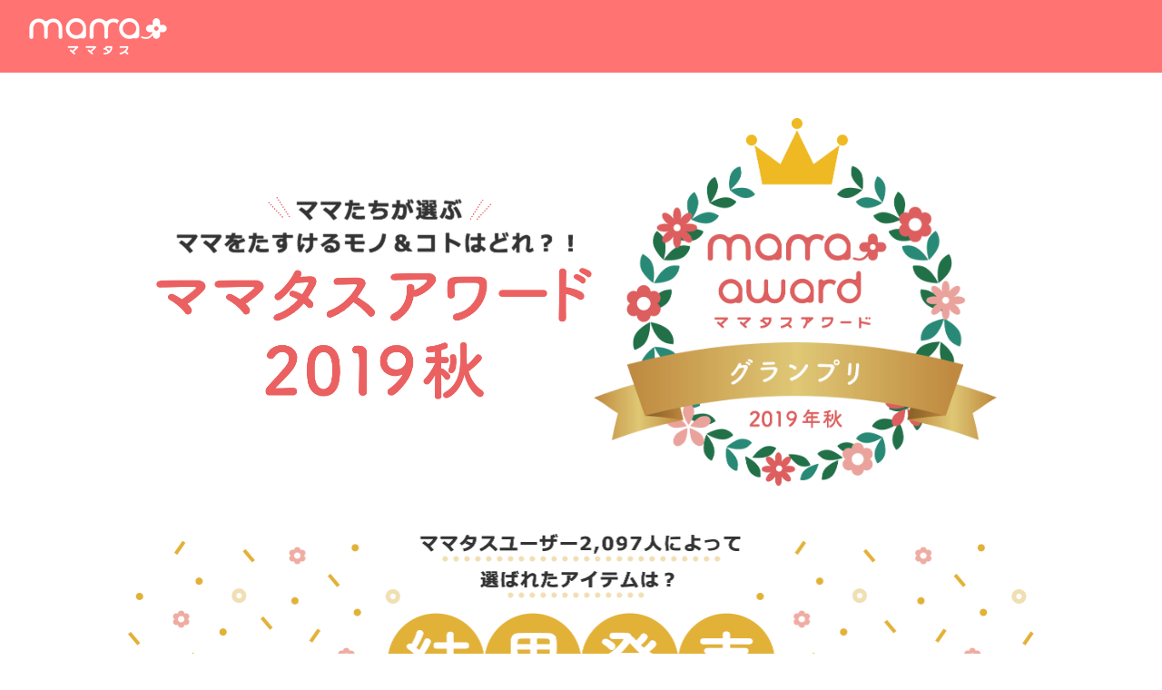

--- FILE ---
content_type: text/html
request_url: https://award.mamatas.net/
body_size: 11141
content:
<!doctype html>
<html lang="ja">
<head>
  <!-- Global site tag (gtag.js) - Google Analytics -->
  <script async src="https://www.googletagmanager.com/gtag/js?id=UA-61024356-54"></script>
  <script>
    window.dataLayer = window.dataLayer || [];
    function gtag(){dataLayer.push(arguments);}
    gtag('js', new Date());

    gtag('config', 'UA-61024356-54');
  </script>

  <!-- Google Tag Manager -->
  <script>(function(w,d,s,l,i){w[l]=w[l]||[];w[l].push(

    {'gtm.start': new Date().getTime(),event:'gtm.js'}
  );var f=d.getElementsByTagName(s)[0],
    j=d.createElement(s),dl=l!='dataLayer'?'&l='+l:'';j.async=true;j.src=
    'https://www.googletagmanager.com/gtm.js?id='+i+dl;f.parentNode.insertBefore(j,f);
  })(window,document,'script','dataLayer','GTM-N8F65JC');</script>
  <!-- End Google Tag Manager -->
  <meta charset="UTF-8">
  <meta name="viewport"
        content="width=device-width, user-scalable=no, initial-scale=1.0, maximum-scale=1.0, minimum-scale=1.0">
  <meta http-equiv="X-UA-Compatible" content="ie=edge">
  <title>結果発表 | ママタスアワード2019秋</title>
  <meta name="keywords" content="">
  <meta name="description" content="{{ description }}">

  <meta property="og:title" content="ママタスアワード2019秋 || mama＋(ママタス) ママ向け動画マガジン" />
  <meta property="og:description" content="ママのための1分動画メディア「ママタス」による、ママを助けてくれるモノ＆コトを選出するアワード。ママの毎日やトレンドを知り尽くした編集部によるリコメンドと、日本中のママによる投票で決定します！" />
  <meta property="og:image" content="https://d2fihca1k9uxih.cloudfront.net/static/client/img/common/mamatas.png" />
  <!--<meta property="og:url" content="{{ request.build_absolute_uri }}" />-->
  <meta property="og:type" content="website" />
  <meta property="og:site_name" content="mama＋(ママタス) ママ向け動画マガジン" />
  <meta property="fb:app_id" content="454549471378484" />

  <meta name="twitter:card" content="summary_large_image" />
  <meta name="twitter:site" content="mamatastv" />
  <meta name="twitter:creator" content="mamatastv" />
  <meta name="twitter:title" content="ママタスアワード2019秋 || mama＋(ママタス) ママ向け動画マガジン" />
  <meta name="twitter:description" content="ママのための1分動画メディア「ママタス」による、ママを助けてくれるモノ＆コトを選出するアワード。ママの毎日やトレンドを知り尽くした編集部によるリコメンドと、日本中のママによる投票で決定します！" />
  <meta name="twitter:image" content="https://d2fihca1k9uxih.cloudfront.net/static/client/img/common/mamatas.png" />

  <link rel="shortcut icon" href="https://d2fihca1k9uxih.cloudfront.net/static/client/img/favicon.ico">

  <link rel="stylesheet" href="https://stackpath.bootstrapcdn.com/bootstrap/4.3.1/css/bootstrap.min.css" integrity="sha384-ggOyR0iXCbMQv3Xipma34MD+dH/1fQ784/j6cY/iJTQUOhcWr7x9JvoRxT2MZw1T" crossorigin="anonymous">
  <link rel="stylesheet" href="https://cdnjs.cloudflare.com/ajax/libs/slick-carousel/1.9.0/slick.min.css">
  <link rel="stylesheet" href="/css/main.css">
  <link rel="stylesheet" href="/css/result.css?v=2">
  <link href="https://fonts.googleapis.com/css?family=Lato:900" rel="stylesheet">
  <script src="https://code.jquery.com/jquery-3.4.1.min.js"></script>
  <script src="https://cdnjs.cloudflare.com/ajax/libs/popper.js/1.14.7/umd/popper.min.js" integrity="sha384-UO2eT0CpHqdSJQ6hJty5KVphtPhzWj9WO1clHTMGa3JDZwrnQq4sF86dIHNDz0W1" crossorigin="anonymous"></script>
  <script src="https://stackpath.bootstrapcdn.com/bootstrap/4.3.1/js/bootstrap.min.js" integrity="sha384-JjSmVgyd0p3pXB1rRibZUAYoIIy6OrQ6VrjIEaFf/nJGzIxFDsf4x0xIM+B07jRM" crossorigin="anonymous"></script>
  <script src="https://cdnjs.cloudflare.com/ajax/libs/handlebars.js/4.2.0/handlebars.min.js"></script>
  <script src="https://cdnjs.cloudflare.com/ajax/libs/slick-carousel/1.9.0/slick.min.js"></script>
  <script src="/js/data.js?v=5"></script>
  <script src="/js/data-items.js?v=5"></script>
  <script src="/js/main.js?v=5"></script>
  <script src="/js/result.js?v=5"></script>

</head>
<body class="page-result">

<!-- Google Tag Manager (noscript) -->
<noscript><iframe src="https://www.googletagmanager.com/ns.html?id=GTM-N8F65JC"
                  height="0" width="0" style="display:none;visibility:hidden"></iframe></noscript>
<!-- End Google Tag Manager (noscript) -->

<!--ヘッダー-->
<div data-component="header"></div>

<main>

  <!--ヒーローエリア-->
  <section class="hero">
    <div class="hero-top">
      <div class="hero-top-left">
        <img class="c-sp-w-100p" src="/images/top/header-text-1.png" alt="ママたちが選ぶ、ママを助けるモノ＆コトはどれ？！" style="width: 437px;">
        <h1>
          <img src="/images/top/header-text-2-pc.png" alt="ママタスアワード2019年秋" class="c-mt-16 pc-only" style="width: 480px;">
          <img src="/images/top/header-text-2-sp.png" alt="ママタスアワード2019年秋" class="c-mt-16 sp-only" style="margin-left: -16px; margin-right: -16px; width: calc(100% + 32px);">
        </h1>
        <div class="text-center sp-only mt-2">
          <img src="/images/common/symbol.png" alt="" style="width: 220px;">
        </div>
      </div>
      <div class="hero-top-right pc-only">
        <img src="/images/common/symbol.png" alt="">
      </div>
    </div>

    <div class="hero-result-title">
      <img src="/images/result/result-title.png" alt="結果発表">
    </div>

    <div class="c-sns-icons c-mt-50 c-sp-mt-30">
      <a href="https://www.instagram.com/mamatastv/" target="_blank"><img src="/images/common/icon-instagram.png" alt="Instagram"></a>
      <a href="https://www.facebook.com/mamatastv/" target="_blank"><img src="/images/common/icon-facebook.png" alt="Facebook"></a>
      <a href="https://goo.gl/LhKM9p" target="_blank"><img src="/images/common/icon-youtube.png" alt="Youtube"></a>
      <a href="https://line.me/R/ti/p/%40bcn8841c" target="_blank"><img src="/images/common/icon-line.png" alt="Line"></a>
      <a href="https://twitter.com/mamatastv" target="_blank"><img src="/images/common/icon-twitter.png" alt="Twitter"></a>
      <a href="https://www.pinterest.jp/mamatastv/" target="_blank"><img src="/images/common/icon-pinterest.png" alt="Pinterest"></a>
    </div>
  </section> <!--/.hero-->

  <!--ママタスアワードとは-->
  <section class="c-section c-bg-pink">
    <div class="c-section-body">
      <h2 class="c-h2"><img src="/images/top/title-1.png" alt="ママタスアワードとは" class="top-title-1-img" style="width: 430px;"></h2>
      <p class="text-center">
        ママタスが、ママを本当に助けてくれるものを厳選。<br>
        編集部リコメンドとユーザー投票によって、グランプリとママタス賞が決定します。
      </p>
      <div class="text-center c-mt-32">
        <a href="#t4" class="c-more-info">MORE INFO</a>
      </div>
    </div>
  </section>

  <!--アワード一覧-->
  <section id="division-list" class="c-section">
    <div class="c-section-body">
      <h2 class="c-h2"><span>アワード一覧</span></h2>
      <div class="c-category-buttons">
        <!--部門名（3つ）-->
        <a href="#t1" class="c-category-button is-item">美容部門</a>
        <a href="#t2" class="c-category-button is-service">家事部門</a>
        <a href="#t3" class="c-category-button is-person">育児部門</a>
      </div>
    </div>
    <div class="c-section-body" style="padding-bottom: 0;">
      <div class="text-right small pb-2">※ 価格は税抜き表示となります。</div>
    </div>
  </section>

  <!--結果-->
  <section class="c-section c-bg-stripe">
    <div data-component="result-special" data-js="window.adjustPageContants();"></div>
    <div id="t1" data-component="result-beauty" data-js="window.adjustPageContants();"></div>
    <div id="t2" data-component="result-house-keeping" data-js="window.adjustPageContants();"></div>
    <div id="t3" data-component="result-parenting" data-js="window.adjustPageContants();"></div>
  </section>

  <!--ノミネート一覧-->
  <section class="c-section c-bg-pink pt-4 pb-4">
    <div class="text-center">
      <a href="/nominations" target="_blank" class="c-button is-arrow-left"><span>ノミネート一覧はこちら</span></a>
    </div>

  </section>

  <!--ママタスアワードとママタスの想い-->
  <section id="t4" class="c-section">
    <div class="c-section-body">
      <h2 class="c-h2">
        <img class="pc-only" src="/images/top/title-2.png" alt="ママタスアワードとママタスの想い" style="width: 650px;">
        <img class="sp-only" src="/images/top/title-2-sp.png" style="width: 237px;">
      </h2>
      <p class="text-center c-fs-18 c-lh-18 c-sp-fs-14 c-sp-ta-l">
        忙しい毎日を送るママにとって、日々を助けてくれるモノ＆コトは気になるもの。<br>
        なのに、何が良いのか調べるには時間も気力もかかってしまう・・・<br>
        そこで、ママの課題や最新トレンドを知り尽くしたママタスが、ママを本当に助けてくれるモノ＆コトを厳選。<br>
        編集部のリコメンドと、ママの皆さんからの投票によって、ママタスグランプリとママタス賞を決定します。<br>
        これで、役立つものが一目瞭然！<br>
        <br>
        私たちママタスは、「らくちんも、きちんとも。がんばり過ぎずに子育てライフを楽しもう」をモットーに、<br>
        これからもママライフを応援していきます。
      </p>
      <div class="text-center c-mt-32">
        <a href="https://www.mamatas.net" target="_blank" class="c-button is-arrow-left"><span>ママタスのWebサイトはこちら</span></a>
      </div>
    </div>
  </section>

</main>

<div data-component="footer"></div>

<!--テンプレート：ノミネート作品一覧（部門別/カテゴリ別）-->
<script id="template-items" type="text/x-handlebars-template">
  <div class="c-type-container">
    <h3 class="c-h3">{{ displayName }}</h3>
    <div class="c-items">
      {{#each items}}
      <div class="c-item">
        <div class="c-item-img">
          <span class="c-item-no">ENTRY No.{{math @index "+" 1}}</span>
          <img src="/images/items/{{ imagePath }}" alt="">
        </div>
        <div class="c-item-brand">{{ brand }}</div>
        <a class="c-item-name {{ gtm }}" target="_blank" href="{{ url }}">{{ name }}</a>
        <div class="c-item-price">{{ price }}</div>
        <div class="c-item-comment">{{ comment }}</div>
        {{#if movieUrl }}
        <div class="c-movie-box">
          <a class="c-button is-movie" target="_blank" href="{{ movieUrl }}">紹介動画はこちら</a>
        </div>
        {{else}}
        <div class="c-movie-box"></div>
        {{/if}}
      </div>
      {{/each}}
    </div> <!--/.c-items-->
  </div>
</script>


</body>
</html>

--- FILE ---
content_type: text/html
request_url: https://award.mamatas.net/components/header.html?v=5
body_size: 326
content:
<header class="c-header">
  <a class="c-logo" href="/"><img src="/images/common/logo.png" alt="mama+"></a>
  <div class="c-header-space"></div>
  <!--部門名（3つ）-->
  <a href="#t1" class="c-header-category is-item" data-text="divisions[0].name"></a>
  <a href="#t2" class="c-header-category is-service" data-text="divisions[1].name"></a>
  <a href="#t3" class="c-header-category is-person" data-text="divisions[2].name"></a>
</header>

--- FILE ---
content_type: text/html
request_url: https://award.mamatas.net/components/result-special.html?v=5
body_size: 12317
content:
<!--特別賞-->
<div class="c-section-body c-pb-50">
  <h2 class="c-h2"><span>特別賞</span></h2>

  <div class="result-container c-pt-32">
    <div class="result-list js-result-item">

      <!--アイテム-->
      <div class="result-item">
        <h4 class="js-result-item-title">
          <div>
            <img class="title-img-g" src="/images/result/award-title-mama2.png" alt="ママ賞" style="width: 108px;">
          </div>
        </h4>
        <div class="result-item-img-container">
          <img class="product-image" src="/images/items/mama.jpg">
          <img class="award-logo" src="/images/result/award-logo/s-mama.png">
        </div>
        <!--<div class="brand-name">ロート製薬</div>-->
        <a class="product-name gtm-mama c-pt-16" href="https://www.instagram.com/mai_tsujimoto/" target="_blank">辻元 舞</a>
        <!--<div class="price">オープン価格</div>-->
        <div class="result-item-text mb-2">
          <button class="btn" type="button" data-toggle="collapse" data-target="#jdk139kwlf" aria-expanded="false" aria-controls="jdk139kwlf">
            編集部からのコメント
          </button>
          <div class="collapse" id="jdk139kwlf">
            <div class="card card-body">
              気取らず自然体の佇まいが、ママタスのユーザーにとても人気です。肌がとても美しく、ヘルシーなイメージが支持を集めている模様。セルフでの時短ヘアメイクが上手な点も◎。
            </div>
          </div>
        </div>
        <div class="result-item-text">
          <button class="btn" type="button" data-toggle="collapse" data-target="#ld0148g921kd" aria-expanded="false" aria-controls="ld0148g921kd">
            ユーザーアンケートのコメント
          </button>
          <div class="collapse" id="ld0148g921kd">
            <div class="card card-body">
              「同じタイミングで2人育児をしているので、子育てコラムやインスタがとても参考になります。また頑張りすぎずおしゃれでかわいくて、お手本にしたいママです」（２歳＆0歳児のママ）「すごく美人なのに親しみやすくて大好きなモデルさん。お子さんがいると聞いて驚きました。マイペースに子育てを楽しんでいる様子も素敵です」（4歳児のママ）
            </div>
          </div>
        </div>
      </div>

      <!--アイテム-->
      <div class="result-item">
        <h4 class="js-result-item-title">
          <img class="title-img-g" src="/images/result/award-title-papa.png" alt="パパ賞" style="width: 115px;">
        </h4>
        <div class="result-item-img-container">
          <img class="product-image" src="/images/items/papa.jpg">
          <img class="award-logo" src="/images/result/award-logo/s-papa.png">
        </div>
        <!--<div class="brand-name">ビフェスタ</div>-->
        <a class="product-name gtm-papa c-pt-16" href="http://starray-p.com/artist/ryucheru" target="_blank">りゅうちぇる</a>
        <!--<div class="price">オープン価格</div>-->
        <div class="result-item-text mb-2">
          <button class="btn" type="button" data-toggle="collapse" data-target="#fk12ifk1o" aria-expanded="false" aria-controls="fk12ifk1o">
            編集部からのコメント
          </button>
          <div class="collapse" id="fk12ifk1o">
            <div class="card card-body">
              ママを支えるだけでなく、自身が主体的に家事・育児に関わっている点が素晴らしい。古い慣習にとらわれず、自身の意見を多くのメディアを通じて発信されている点も素敵です。
            </div>
          </div>
        </div>
        <div class="result-item-text">
          <button class="btn" type="button" data-toggle="collapse" data-target="#ldjeo1jdfj" aria-expanded="false" aria-controls="ldjeo1jdfj">
            ユーザーアンケートのコメント
          </button>
          <div class="collapse" id="ldjeo1jdfj">
            <div class="card card-body">
              「若いのにしっかりとした考えを持っていて、奥様や子どものことを大切にしているんだなと感じます」（0歳児のママ）「自分も楽しんで育児されてる姿に勇気や癒しを貰ってます」（1歳児のママ）「りゅうちぇるさんのお子さんと1ヶ月違いで出産しました。同じ時期を過ごしてきた親として、子育て方針にも刺激をたくさんもらっています」（0歳児のママ）
            </div>
          </div>
        </div>
      </div>

    </div>
  </div>

  <div class="result-container c-pt-32">
    <div class="result-list js-result-item">

      <!--アイテム-->
      <div class="result-item">
        <h4 class="js-result-item-title">
          <div>
            <img class="title-img-g" src="/images/result/award-title-kids.png" alt="キッズ賞" style="width: 134px;">
          </div>
        </h4>
        <div class="result-item-img-container">
          <img class="product-image" src="/images/items/kids.jpg">
          <img class="award-logo" src="/images/result/award-logo/s-kids.png">
        </div>
        <!--<div class="brand-name">ロート製薬</div>-->
        <a class="product-name gtm-kids c-pt-16" href="https://www.youtube.com/channel/UCW-aTUeQHvOwWGNget_1uAQ" target="_blank">あゆなゆいな</a>
        <!--<div class="price">オープン価格</div>-->
        <div class="result-item-text mb-2">
          <button class="btn" type="button" data-toggle="collapse" data-target="#lqiej1h1fj" aria-expanded="false" aria-controls="lqiej1h1fj">
            編集部からのコメント
          </button>
          <div class="collapse" id="lqiej1h1fj">
            <div class="card card-body">
              インスタグラムで人気の双子ちゃんは、ママタスの動画にもたびたび登場。かけっこやなわとびなどキッズ体操系のYOUTUBERとしての活動にも注目しています。
            </div>
          </div>
        </div>
        <div class="result-item-text">
          <button class="btn" type="button" data-toggle="collapse" data-target="#abkd1o2gk" aria-expanded="false" aria-controls="abkd1o2gk">
            ユーザーアンケートのコメント
          </button>
          <div class="collapse" id="abkd1o2gk">
            <div class="card card-body">
              「インスタグラムをよくチェックしています。可愛いおそろいファッションに癒されています」（０歳児ママ）「いつもおしゃれで可愛いので、娘のファッションの参考にしています」（３歳児のママ）「ずっとインスタグラムでフォローしていたので、ママタスに出てくれて嬉しいです」（４歳児のママ）「インスタグラムをよくチェックしています。可愛いおそろいファッションに癒されています」（０歳児ママ）「いつもおしゃれで可愛いので、娘のファッションの参考にしています」（３歳児のママ）「ずっとインスタグラムでフォローしていたので、ママタスに出てくれて嬉しいです」（４歳児のママ）
            </div>
          </div>
        </div>
      </div>

      <!--アイテム-->
      <div class="result-item">
        <h4 class="js-result-item-title">
          <img class="title-img-g" src="/images/result/award-title-koto.png" alt="コト賞" style="width: 93px;">
        </h4>
        <div class="result-item-img-container">
          <img class="product-image" src="/images/items/koto.jpg">
          <img class="award-logo" src="/images/result/award-logo/s-koto.png">
        </div>
        <div class="brand-name">大和ハウス工業株式会社</div>
        <a class="product-name gtm-koto" href="http://bit.ly/daiwahouse" target="_blank">家事シェアハウス プロジェクト</a>
        <!--<div class="price">オープン価格</div>-->
        <div class="result-item-text mb-2">
          <button class="btn" type="button" data-toggle="collapse" data-target="#qieo2ogkwo" aria-expanded="false" aria-controls="qieo2ogkwo">
            編集部からのコメント
          </button>
          <div class="collapse" id="qieo2ogkwo">
            <div class="card card-body">
              今ではメジャーになった家事シェアに3年前から取り組まれていたことや、名もなき家事にスポットライトを当てられたことは、ママたちに勇気を与えてくれました。
            </div>
          </div>
        </div>
        <div class="result-item-text">
          <button class="btn" type="button" data-toggle="collapse" data-target="#peqkdo1o2k" aria-expanded="false" aria-controls="peqkdo1o2k">
            ユーザーアンケートのコメント
          </button>
          <div class="collapse" id="peqkdo1o2k">
            <div class="card card-body">
              「すごく良いと思う。いつか家を建てる時は、家事シェアハウスにしたいと思っています」（２歳児のママ）「家事分担はしているはずなのに夫より私の方が忙しい理由に、名もなき家事という名前をつけてくれたことですっきりしました。」（４歳児のママ）「家事シェアについて夫婦で話し合うきっかけをもらって、感謝しています」（０歳児のママ）
            </div>
          </div>
        </div>
      </div>

    </div>
  </div>

  <div class="result-container c-pt-32">
    <div class="result-list is-single-item">
      <!--アイテム-->
      <div class="result-item">
        <h4 class="js-result-item-title">
          <div>
            <img class="title-img-g" src="/images/result/award-title-kitai.png" alt="期待の新商品賞" style="width: 276px;">
            <!--<img class="title-img-m" src="/images/result/award-title-mama.png" alt="ママタス賞">-->
          </div>
        </h4>
        <div class="result-item-img-container">
          <img class="product-image" src="/images/items/benrikaji1.png">
          <img class="award-logo" src="/images/result/award-logo/s-kitai-shinshohin.png">
        </div>
        <div class="brand-name">アース製薬</div>
        <a class="product-name gtm-oyakodetsukaerubiyoguttu1" href="https://corp.earth.jp/jp/news/2019/0725-01.html" target="_blank">消臭ピレパラアースMagic Push</a>
        <div class="price">オープン価格</div>
        <div class="result-item-text mb-2">
          <button class="btn" type="button" data-toggle="collapse" data-target="#kgjeoidk3048" aria-expanded="false" aria-controls="kgjeoidk3048">
            編集部からのコメント
          </button>
          <div class="collapse" id="kgjeoidk3048">
            <div class="card card-body">
              2019年8月に発売したばかりの新商品。ママタスで配信した動画が人気が高く、衣替えのタイミングで購入したユーザーが多かったことや、実際使って便利という声が届きました。
            </div>
          </div>
        </div>
        <div class="result-item-text mb-2">
          <button class="btn" type="button" data-toggle="collapse" data-target="#rugkwo20ej103" aria-expanded="false" aria-controls="rugkwo20ej103">
            ユーザーアンケートのコメント
          </button>
          <div class="collapse" id="rugkwo20ej103">
            <div class="card card-body">
              「2人目を考えているので、長女の服をとっておくためのケアをどうしようかと考えていたところでした」（2歳児のママ）「たった1本で、クローゼットや引き出し、衣装ケースまで、家中の全ての収納場所に使える事が画期的」（1歳児のママ）「スプレーだけで済む手軽さがいいですね。フローラルソープの香りも柔軟剤っぽくて好きです」（5歳児のママ）
            </div>
          </div>
        </div>
        <a href="https://www.mamatas.net/mag/2397/" target="_blank" class="c-button c-w-100p is-h-narrow">紹介記事はこちら</a>
      </div>
    </div>
  </div>

</div>


--- FILE ---
content_type: text/html
request_url: https://award.mamatas.net/components/result-beauty.html?v=5
body_size: 10470
content:
<!--美容部門-->
<div class="c-section-body c-pb-50">
  <h2 class="c-h2 icon-division-1"><span>美容部門</span></h2>

  <!--化粧品-->
  <div class="result-container c-mt-32">
    <h3 class="c-h3">化粧品</h3>
    <div class="result-list js-result-item">

      <!--アイテム-->
      <div class="result-item">
        <h4 class="js-result-item-title">
          <div>
            <img class="title-img-g" src="/images/result/award-title-grand-prix.png" alt="グランプリ">
            <!--<img class="title-img-m" src="/images/result/award-title-mama.png" alt="ママタス賞">-->
          </div>
        </h4>
        <div class="result-item-img-container">
          <img class="product-image" src="/images/items/kesyohin3.jpg">
          <img class="award-logo" src="/images/result/award-logo/g-keshouhin.png">
        </div>
        <div class="brand-name">ロート製薬</div>
        <a class="product-name gtm-kesyohin3" href="https://jp.rohto.com/hadalabo/gokujun-lotion/" target="_blank">肌ラボ 極潤ヒアルロン液</a>
        <div class="price">オープン価格</div>
        <div class="result-item-text mb-2">
          <button class="btn" type="button" data-toggle="collapse" data-target="#loeofari1jf" aria-expanded="false" aria-controls="loeofari1jf">
            編集部からのコメント
          </button>
          <div class="collapse" id="loeofari1jf">
            <div class="card card-body">
              ロングセラー商品が堂々の１位。長年愛用しているママががたくさんいるようです。コスパがよく、もちもち肌を実感できるのが人気の理由。子どもと一緒に使えるのもポイントです。
            </div>
          </div>
        </div>
        <div class="result-item-text">
          <button class="btn" type="button" data-toggle="collapse" data-target="#a291fij2edsh" aria-expanded="false" aria-controls="a291fij2edsh">
            ユーザーアンケートのコメント
          </button>
          <div class="collapse" id="a291fij2edsh">
            <div class="card card-body">
              「育児で疲れ切った肌ももち肌に！」（0歳児ママ）「お手頃値段でアラサーの肌でも潤いを与えてくれる」（1歳児ママ）「高校の頃から愛用してます。ズボラな私にはぴったり」（0歳＆小学生ママ）「シャワーの時間すらいっときも無駄にできず、一瞬で全てを洗い流したあとこの極潤を肌につけるひとときは、自分に潤いを与える大事な瞬間（笑）」（0歳児ママ）
            </div>
          </div>
        </div>
      </div>

      <!--アイテム-->
      <div class="result-item">
        <h4 class="js-result-item-title">
          <!--<img class="title-img-g" src="/images/result/award-title-grand-prix.png" alt="グランプリ">-->
          <img class="title-img-m" src="/images/result/award-title-mama.png" alt="ママタス賞">
        </h4>
        <div class="result-item-img-container">
          <img class="product-image" src="/images/items/kesyohin1.png">
          <img class="award-logo" src="/images/result/award-logo/m-keshouhin.png">
        </div>
        <div class="brand-name">ビフェスタ</div>
        <a class="product-name gtm-kesyohin1" href="https://www.bifesta.jp/sheet/lineup/sheet-perfect-clear.html" target="_blank">クレンジングシート パーフェクトクリア</a>
        <div class="price">オープン価格</div>
        <div class="result-item-text mb-2">
          <button class="btn" type="button" data-toggle="collapse" data-target="#k19kg12fl1" aria-expanded="false" aria-controls="k19kg12fl1">
            編集部からのコメント
          </button>
          <div class="collapse" id="k19kg12fl1">
            <div class="card card-body">
              メイク落としから化粧水まで、１枚で済ませられるのが便利すぎる！ 1分１秒を争う忙しいママにおすすめのアイテムです。シートがB5サイズと大きめで、乾燥しにくい点も◎。
            </div>
          </div>
        </div>
        <div class="result-item-text">
          <button class="btn" type="button" data-toggle="collapse" data-target="#l18djgh128" aria-expanded="false" aria-controls="l18djgh128">
            ユーザーアンケートのコメント
          </button>
          <div class="collapse" id="l18djgh128">
            <div class="card card-body">
              「抱っこしながら片手でメイクオフ出来るのがいい」（0歳児ママ）「さっと化粧を落として、すぐに化粧水をつけられなくても、しばらく潤っている」（１歳＆3歳児ママ）「簡単に落ちるからほんとおすすめ！」（0歳＆3歳児ママ）「子どもとのお風呂前にチャチャッとメイクが落とせてとても便利です」（1歳児ママ）「すご落ち！すべすべになる！」（0歳児ママ）
            </div>
          </div>
        </div>
      </div>

    </div>
  </div>

  <!--親子で使えるグッズ-->
  <div class="result-container c-pt-32">
    <h3 class="c-h3">親子で使えるグッズ</h3>
    <div class="result-list is-single-item">
      <!--アイテム-->
      <div class="result-item">
        <h4 class="js-result-item-title">
          <div>
            <img class="title-img-g" src="/images/result/award-title-grand-prix.png" alt="グランプリ">
            <img class="title-img-m" src="/images/result/award-title-mama.png" alt="ママタス賞">
          </div>
        </h4>
        <div class="result-item-img-container">
          <img class="product-image" src="/images/items/oyakodetsukaerubiyoguttu1.png">
          <img class="award-logo" src="/images/result/award-logo/g-oyako-goods.png">
          <img class="award-logo-2" src="/images/result/award-logo/m-oyako-goods.png">
        </div>
        <div class="brand-name">クラシエホームプロダクツ</div>
        <a class="product-name gtm-oyakodetsukaerubiyoguttu1" href="http://www.ma-me-latte.jp/?_ebx=cla3wh2zn.1567227915.776vmuu" target="_blank">マー＆ミー ラッテ</a>
        <div class="price">オープン価格</div>
        <div class="result-item-text mb-2">
          <button class="btn" type="button" data-toggle="collapse" data-target="#m128nf1k" aria-expanded="false" aria-controls="m128nf1k">
            編集部からのコメント
          </button>
          <div class="collapse" id="m128nf1k">
            <div class="card card-body">
              ママと子ども、それぞれの髪や地肌の悩みを同時に解決する、というコンセプトが新しい。ころんと可愛いルックスも、お風呂にあると気分が上がる、と編集部で高評価を得ました。
            </div>
          </div>
        </div>
        <div class="result-item-text mb-2">
          <button class="btn" type="button" data-toggle="collapse" data-target="#k1dlqfnwq1" aria-expanded="false" aria-controls="k1dlqfnwq1">
            ユーザーアンケートのコメント
          </button>
          <div class="collapse" id="k1dlqfnwq1">
            <div class="card card-body">
              「発売してからずっと親子で使っています！香りも洗い上がりも大満足！子どもと使えるところがとにかくgood！」（1歳＆4歳＆6歳児のママ）「親子で使えるのが嬉しい！香りもきつくなく、好きな香りだし、髪の毛もサラサラになる！」（5歳）「親子で同じものを使うとボトルが増えずお風呂がすっきりするし、パッケージもかわいい」（4歳＆6歳児のママ）
            </div>
          </div>
        </div>
        <a href="https://www.mamatas.net/mag/2402/" target="_blank" class="c-button c-w-100p is-h-narrow">紹介記事はこちら</a>
      </div>
    </div>
  </div>

  <!--美容家電-->
  <div class="result-container c-pt-32">
    <h3 class="c-h3">美容家電</h3>
    <div class="result-list is-single-item">
      <!--アイテム-->
      <div class="result-item">
        <h4 class="js-result-item-title">
          <div>
            <img class="title-img-g" src="/images/result/award-title-grand-prix.png" alt="グランプリ">
            <!--<img class="title-img-m" src="/images/result/award-title-mama.png" alt="ママタス賞">-->
          </div>
        </h4>
        <div class="result-item-img-container">
          <img class="product-image" src="/images/items/biyokaden4.png">
          <img class="award-logo" src="/images/result/award-logo/g-biyo-kaden.png">
        </div>
        <div class="brand-name">パナソニック</div>
        <a class="product-name gtm-biyokaden4" href="https://panasonic.jp/face/steamer/products/EH-SA99.html" target="_blank">ナノケア EH-SA99</a>
        <div class="price">オープン価格</div>
        <div class="result-item-text mb-2">
          <button class="btn" type="button" data-toggle="collapse" data-target="#j129fhq1kds" aria-expanded="false" aria-controls="j129fhq1kds">
            編集部からのコメント
          </button>
          <div class="collapse" id="j129fhq1kds">
            <div class="card card-body">
              スチーマーは、幅広い年齢のママに人気のアイテム。特に、温かいスチームと冷たいミストを体験できるこの商品に票が集まりました。寝かしつけ後の癒しタイムにぴったりです。
            </div>
          </div>
        </div>
        <div class="result-item-text">
          <button class="btn" type="button" data-toggle="collapse" data-target="#b1ifkp12kd" aria-expanded="false" aria-controls="b1ifkp12kd">
            ユーザーアンケートのコメント
          </button>
          <div class="collapse" id="b1ifkp12kd">
            <div class="card card-body">
              「肌の保湿感がすごくあがる」（小学生ママ）「普段あんまりスキンケアの時間はないですが、子どもを寝かせた後に少しやるだけで肌のつやが違います」（3歳児ママ）「お肌の手入れがたのしくなる」（0歳＆4歳ママ）「使った後の化粧のりが違う。気分転換にもなる」（3歳＆小学生ママ）「たまに子どもが早く寝た時のご褒美タイム！」（5歳児ママ）
            </div>
          </div>
        </div>
      </div>
    </div>
  </div>

</div>


--- FILE ---
content_type: text/html
request_url: https://award.mamatas.net/components/result-house-keeping.html?v=5
body_size: 29969
content:
<!--家事部門-->
<div class="c-section-body c-pb-50">
  <h2 class="c-h2 icon-division-2"><span>家事部門</span></h2>

  <!--調理用品-->
  <div class="result-container c-pt-32">
    <h3 class="c-h3">調理用品</h3>
    <div class="result-list is-single-item">
      <!--アイテム-->
      <div class="result-item">
        <h4 class="js-result-item-title">
          <div>
            <img class="title-img-g" src="/images/result/award-title-grand-prix.png" alt="グランプリ">
            <!--<img class="title-img-m" src="/images/result/award-title-mama.png" alt="ママタス賞">-->
          </div>
        </h4>
        <div class="result-item-img-container">
          <img class="product-image" src="/images/items/cyori2.png">
          <img class="award-logo" src="/images/result/award-logo/g-choriyouhin.png">
        </div>
        <div class="brand-name">貝印</div>
        <a class="product-name cyori2" href="https://www.kai-group.com/store/products/list/135" target="_blank">料理家の逸品 カーブキッチンバサミ</a>
        <div class="price">3,500円</div>
        <div class="result-item-text mb-2">
          <button class="btn" type="button" data-toggle="collapse" data-target="#k1fkjdo1" aria-expanded="false" aria-controls="k1fkjdo1">
            編集部からのコメント
          </button>
          <div class="collapse" id="k1fkjdo1">
            <div class="card card-body">
              少しカーブしているだけでこんなにも使いやすいんだ、という驚きがママに支持された模様。ママタスの動画も人気でした。編集部でも愛用者多数。お肉も切れるのが最高です！
            </div>
          </div>
        </div>
        <div class="result-item-text">
          <button class="btn" type="button" data-toggle="collapse" data-target="#p128fjh1i" aria-expanded="false" aria-controls="p128fjh1i">
            ユーザーアンケートのコメント
          </button>
          <div class="collapse" id="p128fjh1i">
            <div class="card card-body">
              「肉でも野菜でも魚でも簡単に切れて時短に貢献してくれます！」（1歳＆小学生＆中学生ママ）「子どもが食べやすい大きさにスムーズにカットできるところがよい。大きさがちょうどよい」（1歳児ママ）「まな板や包丁を出したくない時に便利」（0歳児ママ）「キッチンハサミいろいろあるけど、貝印さんのこれは本当に使いやすくて万能」（0歳＆小学生ママ）
            </div>
          </div>
        </div>
      </div>
    </div>
  </div>

  <!--台所家電-->
  <div class="result-container c-pt-32">
    <h3 class="c-h3">台所家電</h3>
    <div class="result-list js-result-item">

      <!--アイテム-->
      <div class="result-item">
        <h4 class="js-result-item-title">
          <div>
            <img class="title-img-g" src="/images/result/award-title-grand-prix.png" alt="グランプリ">
            <!--<img class="title-img-m" src="/images/result/award-title-mama.png" alt="ママタス賞">-->
          </div>
        </h4>
        <div class="result-item-img-container">
          <img class="product-image" src="/images/items/daidokoro2.png">
          <img class="award-logo" src="/images/result/award-logo/g-daidokoro-kaden.png">
        </div>
        <div class="brand-name">パナソニック</div>
        <a class="product-name gtm-daidokoro2" href="https://panasonic.jp/dish/" target="_blank">食器洗い乾燥機　NP-TZ200</a>
        <div class="price">オープン価格</div>
        <div class="result-item-text mb-2">
          <button class="btn" type="button" data-toggle="collapse" data-target="#y12jfhi1" aria-expanded="false" aria-controls="y12jfhi1">
            編集部からのコメント
          </button>
          <div class="collapse" id="y12jfhi1">
            <div class="card card-body">
              一度使ったらもう手放せない食洗機は、まさにママをたすけるアイテム！ いよいよ各家庭に広く普及してきたという印象です。こちらは大容量なのにコンパクトなサイズ感が◎。
            </div>
          </div>
        </div>
        <div class="result-item-text">
          <button class="btn" type="button" data-toggle="collapse" data-target="#b128jfi" aria-expanded="false" aria-controls="b128jfi">
            ユーザーアンケートのコメント
          </button>
          <div class="collapse" id="b128jfi">
            <div class="card card-body">
              「Panasonicの食洗機は子育てをしている方には全員勧めたい…。食後の食器洗いがないだけでこんなにも家事がラクに、心にゆとりができるなんて！」（1歳児ママ）「無駄なカーブやふくらみがなく、コンパクトなのがうれしい」（2歳児ママ）「マジで助かってます！無い生活には戻れない」（0歳児ママ）「場所を取らないし見た目もかっこいい！」（2歳児ママ）
            </div>
          </div>
        </div>
      </div>
      <!--アイテム-->
      <div class="result-item">
        <h4 class="js-result-item-title">
          <!--<img class="title-img-g" src="/images/result/award-title-grand-prix.png" alt="グランプリ">-->
          <img class="title-img-m" src="/images/result/award-title-mama.png" alt="ママタス賞">
        </h4>
        <div class="result-item-img-container">
          <img class="product-image" src="/images/items/daidokoro1.png">
          <img class="award-logo" src="/images/result/award-logo/m-daidokoro-kaden.png">
        </div>
        <div class="brand-name">ティファール</div>
        <a class="product-name gtm-daidokoro1" href="https://www.t-fal.co.jp/sp/products/CA/multicooker/cook4me/" target="_blank">クックフォーミー エクスプレス</a>
        <div class="price">60,000円</div>
        <div class="result-item-text mb-2">
          <button class="btn" type="button" data-toggle="collapse" data-target="#tn1kdfk1ok" aria-expanded="false" aria-controls="tn1kdfk1ok">
            編集部からのコメント
          </button>
          <div class="collapse" id="tn1kdfk1ok">
            <div class="card card-body">
              電気圧力鍋は、働くママの強い味方。“次に狙う家電”として挙げる声も多くみられました。こちらの商品は内蔵レシピが豊富。得意料理が増え、メニューの幅が広がるのがうれしい♪
            </div>
          </div>
        </div>
        <div class="result-item-text">
          <button class="btn" type="button" data-toggle="collapse" data-target="#q91kdfjosk" aria-expanded="false" aria-controls="q91kdfjosk">
            ユーザーアンケートのコメント
          </button>
          <div class="collapse" id="q91kdfjosk">
            <div class="card card-body">
              「すごく使いやすいし、レシピもいっぱい入っているので、毎日気楽にご飯を作っています」（3歳児ママ）「スイッチひとつで美味しい料理が作れる夢の家電！」（0歳＆4歳児ママ）「材料を入れるだけで作ってくれるなんて、料理が苦手なので嬉しすぎる」（小学生ママ）「子どもがいると火加減も見ていられないけれど、これなら焦がす事もない」（0歳児ママ）
            </div>
          </div>
        </div>
      </div>
    </div>
  </div>

  <!--宅配・食材-->
  <div class="result-container c-pt-32">
    <h3 class="c-h3">宅配・食材</h3>
    <div class="result-list is-single-item">
      <!--アイテム-->
      <div class="result-item">
        <h4 class="js-result-item-title">
          <div>
            <img class="title-img-g" src="/images/result/award-title-grand-prix.png" alt="グランプリ">
            <!--<img class="title-img-m" src="/images/result/award-title-mama.png" alt="ママタス賞">-->
          </div>
        </h4>
        <div class="result-item-img-container">
          <img class="product-image" src="/images/items/syokuzai1.png">
          <img class="award-logo" src="/images/result/award-logo/g-takuhai-shokuzai.png">
        </div>
        <div class="brand-name">味の素</div>
        <a class="product-name gtm-syokuzai1" href="https://www.ffa.ajinomoto.com" target="_blank">味の素冷凍食品</a>
        <div class="result-item-text mb-2">
          <button class="btn" type="button" data-toggle="collapse" data-target="#j129fhq1kds" aria-expanded="false" aria-controls="j129fhq1kds">
            編集部からのコメント
          </button>
          <div class="collapse" id="j129fhq1kds">
            <div class="card card-body">
              冷凍食品を日常的に使っているママが予想以上に多く、お弁当はもちろん、毎日の食卓にも積極的に利用しているようです。とくに味の素冷凍食品「ギョーザ」への支持が熱かった！
            </div>
          </div>
        </div>
        <div class="result-item-text">
          <button class="btn" type="button" data-toggle="collapse" data-target="#b1ifkp12kd" aria-expanded="false" aria-controls="b1ifkp12kd">
            ユーザーアンケートのコメント
          </button>
          <div class="collapse" id="b1ifkp12kd">
            <div class="card card-body">
              「味の素の冷凍食品は美味しい」（2歳児のママ）「旦那のお弁当にもなるし、自分の昼食としても使えるし、スーパーで簡単に手に入るのでとても助かります」（0歳児のママ）「うちの餃子はいつもこれです！とってもジューシーで美味しい！」（0歳児のママ）「冷凍餃子は冷凍庫につねにストック。夫が夜ご飯に、自分で焼いて食べてくれています」（0歳児ママ）
            </div>
          </div>
        </div>
      </div>
    </div>
  </div>

  <!--新調味料-->
  <div class="result-container c-pt-32">
    <h3 class="c-h3">新調味料</h3>
    <div class="result-list js-result-item">
      <!--アイテム-->
      <div class="result-item">
        <h4 class="js-result-item-title">
          <div>
            <img class="title-img-g" src="/images/result/award-title-grand-prix.png" alt="グランプリ">
            <!--<img class="title-img-m" src="/images/result/award-title-mama.png" alt="ママタス賞">-->
          </div>
        </h4>
        <div class="result-item-img-container">
          <img class="product-image" src="/images/items/cyomiryo4.png">
          <img class="award-logo" src="/images/result/award-logo/g-shin-choumiryo.png">
        </div>
        <div class="brand-name">ミツカン</div>
        <a class="product-name gtm-cyomiryo4" href="http://www.mizkan.co.jp/k-plus/special/kantaniroirotsukaemasu/" target="_blank">カンタン酢</a>
        <div class="price">300円</div>
        <div class="result-item-text mb-2">
          <button class="btn" type="button" data-toggle="collapse" data-target="#o128fkj" aria-expanded="false" aria-controls="o128fkj">
            編集部からのコメント
          </button>
          <div class="collapse" id="o128fkj">
            <div class="card card-body">
              1本で簡単に味が決まるので、調味料を混ぜたりする時間も惜しいというママに、好評です。だしが入っているのも◎。料理の苦手なママから得意なママまで、広く支持されています。
            </div>
          </div>
        </div>
        <div class="result-item-text">
          <button class="btn" type="button" data-toggle="collapse" data-target="#vj12jf" aria-expanded="false" aria-controls="vj12jf">
            ユーザーアンケートのコメント
          </button>
          <div class="collapse" id="vj12jf">
            <div class="card card-body">
              「鶏肉をこれにつけて焼くのが大好き。子どもも食べやすいお酢」（2歳＆5歳児ママ）「本当に便利。マストアイテムです」（1歳＆2歳児ママ）「何か一品足りない時にピクルスを簡単に作れたり、お肉料理にも使いやすいので愛用しています」（0歳児ママ）「ホントに簡単で、煮物を時短で作れます。ワーママをたすけてくれる調味料です」（3歳児ママ）
            </div>
          </div>
        </div>
      </div>
      <!--アイテム-->
      <div class="result-item">
        <h4 class="js-result-item-title">
          <!--<img class="title-img-g" src="/images/result/award-title-grand-prix.png" alt="グランプリ">-->
          <img class="title-img-m" src="/images/result/award-title-mama.png" alt="ママタス賞">
        </h4>
        <div class="result-item-img-container">
          <img class="product-image" src="/images/items/cyomiryo3.png">
          <img class="award-logo" src="/images/result/award-logo/m-shin-choumiryo.png">
        </div>
        <div class="brand-name">フジッコ</div>
        <a class="product-name gtm-cyomiryo3" href="https://www.fujicco.co.jp/shiokonbu/fujicco/product/furifuri.html" target="_blank">ふりふり塩こんぶ プレーン味</a>
        <div class="price">オープン価格</div>
        <div class="result-item-text mb-2">
          <button class="btn" type="button" data-toggle="collapse" data-target="#h19dfk1o" aria-expanded="false" aria-controls="h19dfk1o">
            編集部からのコメント
          </button>
          <div class="collapse" id="h19dfk1o">
            <div class="card card-body">
              いつもの塩昆布が、細切れになっただけでこんなに使いやすいなんて！と、編集部スタッフからも感動の声があがっていた商品。ちょっとだけ“無限レシピ”を作りたい時にも便利です。
            </div>
          </div>
        </div>
        <div class="result-item-text">
          <button class="btn" type="button" data-toggle="collapse" data-target="#kdofj12fj" aria-expanded="false" aria-controls="kdofj12fj">
            ユーザーアンケートのコメント
          </button>
          <div class="collapse" id="kdofj12fj">
            <div class="card card-body">
              「ごはんにかけるのはもちろん、キャベツやパスタにふりかけて和えるだけで充分おいしい！」（0歳＆2歳＆4歳児ママ）「食卓で、キッチンで手軽に片手で使えるボトルタイプ。いつもの料理が「うま味」でますますおいしく……」（1歳児ママ）「ふりふりするだけで味付けできて、塩も飛び散らなくてとても便利です」（1歳児ママ）
            </div>
          </div>
        </div>
      </div>
    </div>
  </div>

  <!--便利家事-->
  <div class="result-container c-pt-32">
    <h3 class="c-h3">便利家事</h3>
    <div class="result-list js-result-item">
      <!--アイテム-->
      <div class="result-item">
        <h4 class="js-result-item-title">
          <div>
            <img class="title-img-g" src="/images/result/award-title-grand-prix.png" alt="グランプリ">
            <!--<img class="title-img-m" src="/images/result/award-title-mama.png" alt="ママタス賞">-->
          </div>
        </h4>
        <div class="result-item-img-container">
          <img class="product-image" src="/images/items/benrikaji2.png">
          <img class="award-logo" src="/images/result/award-logo/g-benri-kaden.png">
        </div>
        <div class="brand-name">花王</div>
        <a class="product-name gtm-benrikaji2" href="https://www.kao.co.jp/cucute/clear-spray/" target="_blank">キュキュット CLEAR泡スプレー</a>
        <div class="price">オープン価格</div>
        <div class="result-item-text mb-2">
          <button class="btn" type="button" data-toggle="collapse" data-target="#j1ld0282k" aria-expanded="false" aria-controls="j1ld0282k">
            編集部からのコメント
          </button>
          <div class="collapse" id="j1ld0282k">
            <div class="card card-body">
              すっかり定番となったスプレータイプの食器用洗剤が断トツの得票数。離乳食グッズやストローマグ、水筒に便利で、子どもがいる家庭のマストアイテムに。毎日の食器洗いの時短にも。
            </div>
          </div>
        </div>
        <div class="result-item-text">
          <button class="btn" type="button" data-toggle="collapse" data-target="#lkdjfh12jf" aria-expanded="false" aria-controls="lkdjfh12jf">
            ユーザーアンケートのコメント
          </button>
          <div class="collapse" id="lkdjfh12jf">
            <div class="card card-body">
              「届かないところが綺麗になり除菌もしてくれるのがとても魅力的！」（0歳＆3歳児ママ）「子どものストローマグを洗うのに絶対ないと困るやつ」（1歳＆3歳児のママ）「お弁当やカレー鍋に吹きかけておくと、あとがほんとに楽！」（0歳児のママ）「スポンジで汚れが落ちにくい時でも、なぜかスプレーして放っておくだけで落ちてる」（0歳＆3歳児のママ）
            </div>
          </div>
        </div>
      </div>
      <!--アイテム-->
      <div class="result-item">
        <h4 class="js-result-item-title">
          <!--<img class="title-img-g" src="/images/result/award-title-grand-prix.png" alt="グランプリ">-->
          <img class="title-img-m" src="/images/result/award-title-mama.png" alt="ママタス賞">
        </h4>
        <div class="result-item-img-container">
          <img class="product-image" src="/images/items/benrikaji1.png">
          <img class="award-logo" src="/images/result/award-logo/m-benri-kaden.png">
        </div>
        <div class="brand-name">アース製薬</div>
        <a class="product-name gtm-benrikaji1" href="https://corp.earth.jp/jp/news/2019/0725-01.html" target="_blank">消臭ピレパラアースMagic Push</a>
        <div class="price">オープン価格</div>
        <div class="result-item-text mb-2">
          <button class="btn" type="button" data-toggle="collapse" data-target="#ke87fdjsfw" aria-expanded="false" aria-controls="ke87fdjsfw">
            編集部からのコメント
          </button>
          <div class="collapse" id="ke87fdjsfw">
            <div class="card card-body">
              防虫剤が手軽な1プッシュタイプのスプレーに！画期的なアイデアで、期待の新商品賞とのW受賞に輝きました。ベビー服にも使えるから、お下がりの収納にもおすすめです。
            </div>
          </div>
        </div>
        <div class="result-item-text mb-2">
          <button class="btn" type="button" data-toggle="collapse" data-target="#qwo132nfj" aria-expanded="false" aria-controls="qwo132nfj">
            ユーザーアンケートのコメント
          </button>
          <div class="collapse" id="qwo132nfj">
            <div class="card card-body">
              「クローゼット用、引き出し用と買い揃えなくても、これ一本でOKとは手軽すぎる」（5歳児ママ）「いちいち取り替えなくてもいいので楽」（0歳児のママ）「ベビータンスにとあったので、ベビーの夏布団の収納用に」（0歳児のママ）「将来産む予定の子ども用にお兄ちゃんの服を置いておくため、店で見つけて即買いしました」（2歳児のママ）
            </div>
          </div>
        </div>
        <a href="https://www.mamatas.net/mag/2397/" target="_blank" class="c-button c-w-100p is-h-narrow">紹介記事はこちら</a>
      </div>
    </div>
    <div class="result-list is-single-item c-mt-50">
      <!--アイテム-->
      <div class="result-item">
        <h4 class="js-result-item-title">
          <div>
            <!--<img class="title-img-g" src="/images/result/award-title-grand-prix.png" alt="グランプリ">-->
            <img class="title-img-m" src="/images/result/award-title-mama.png" alt="ママタス賞">
          </div>
        </h4>
        <div class="result-item-img-container">
          <img class="product-image" src="/images/items/benrikaji7.png">
          <img class="award-logo" src="/images/result/award-logo/m-benri-kaden.png">
        </div>
        <div class="brand-name">ユニ・チャーム</div>
        <a class="product-name gtm-benrikaji7" href="http://www.unicharm.co.jp/wave/index.html" target="_blank">ウェーブハンディワイパー本体＋１枚</a>
        <div class="price">オープン価格</div>
        <div class="result-item-text mb-2">
          <button class="btn" type="button" data-toggle="collapse" data-target="#kqefo1293" aria-expanded="false" aria-controls="kqefo1293">
            編集部からのコメント
          </button>
          <div class="collapse" id="kqefo1293">
            <div class="card card-body">
              掃除機を使わず部屋をまるごとキレイに出来るウェーブはママをたすける定番商品。ふわふわのシートでゴミをしっかりつかまえます。かわいいウェーブくんも、子どもウケ◎。
            </div>
          </div>
        </div>
        <div class="result-item-text">
          <button class="btn" type="button" data-toggle="collapse" data-target="#nvdio2940" aria-expanded="false" aria-controls="nvdio2940">
            ユーザーアンケートのコメント
          </button>
          <div class="collapse" id="nvdio2940">
            <div class="card card-body">
              「ウェーブほど埃をキャッチしてくれるものはないんじゃないのかと思います」（0歳児のママ）「ホコリが一番とれます。サラッと綺麗になるのでウチはウェーブです」（0歳児のママ）「家だけではなく職場でもウェーブを使っています」（妊娠中のママ）「子供が楽しそうにホコリ取れたー！！！とやってくれるので、とても助かるアイテムです」（小学生のママ）
          </div>
          </div>
        </div>
      </div>
    </div>
  </div>

  <!--家電-->
  <div class="result-container c-pt-32">
    <h3 class="c-h3">家電</h3>
    <div class="result-list js-result-item">
      <!--アイテム-->
      <div class="result-item">
        <h4 class="js-result-item-title">
          <div>
            <img class="title-img-g" src="/images/result/award-title-grand-prix.png" alt="グランプリ">
            <!--<img class="title-img-m" src="/images/result/award-title-mama.png" alt="ママタス賞">-->
          </div>
        </h4>
        <div class="result-item-img-container">
          <img class="product-image" src="/images/items/kaden1.png">
          <img class="award-logo" src="/images/result/award-logo/g-kaden.png">
        </div>
        <div class="brand-name">ダイソン</div>
        <a class="product-name gtm-kaden1" href="https://www.dyson.co.jp/dyson-vacuums/cordless/dyson-v8-slim/dyson-v8-slim-fluffy-plus.aspx" target="_blank">V8 Slim</a>
        <div class="price">オープン価格</div>
        <div class="result-item-text mb-2">
          <button class="btn" type="button" data-toggle="collapse" data-target="#kp1kfj23if" aria-expanded="false" aria-controls="kp1kfj23if">
            編集部からのコメント
          </button>
          <div class="collapse" id="kp1kfj23if">
            <div class="card card-body">
              コードレス掃除機は子育て世代のママに人気のアイテム。なかでもダイソンへの支持が熱く、堂々のグランプリ受賞です。新商品のヘッドが小さく軽量化された点にも注目が。
            </div>
          </div>
        </div>
        <div class="result-item-text">
          <button class="btn" type="button" data-toggle="collapse" data-target="#ldkf01ldfhq" aria-expanded="false" aria-controls="ldkf01ldfhq">
            ユーザーアンケートのコメント
          </button>
          <div class="collapse" id="ldkf01ldfhq">
            <div class="card card-body">
              「吸引力の強さ、手軽さ、お手入れのしやすさが魅力です」（1歳＆小学生のママ）「コードレスで吸引力が高く、毎日子どもの食べかすを掃除しやすいのがありがたい」（1歳児のママ）「掃除機といえばダイソンだし、吸引力がやっぱり違うなあと思う」（0歳児のママ）「出しずらいと掃除しなくなるので、コンパクトで手軽に使えるのが一番！」（1歳児のママ）
            </div>
          </div>
        </div>
      </div>
      <!--アイテム-->
      <div class="result-item">
        <h4 class="js-result-item-title">
          <!--<img class="title-img-g" src="/images/result/award-title-grand-prix.png" alt="グランプリ">-->
          <img class="title-img-m" src="/images/result/award-title-mama.png" alt="ママタス賞">
        </h4>
        <div class="result-item-img-container">
          <img class="product-image" src="/images/items/kaden4.png">
          <img class="award-logo" src="/images/result/award-logo/m-kaden.png">
        </div>
        <div class="brand-name">パナソニック</div>
        <a class="product-name gtm-kaden4" href="https://panasonic.jp/reizo/" target="_blank">冷蔵庫　NR-F605WPX</a>
        <div class="price">オープン価格</div>
        <div class="result-item-text mb-2">
          <button class="btn" type="button" data-toggle="collapse" data-target="#b19vk1ld" aria-expanded="false" aria-controls="b19vk1ld">
            編集部からのコメント
          </button>
          <div class="collapse" id="b19vk1ld">
            <div class="card card-body">
              毎日のお弁当づくりに役立つ「はやうま冷凍」に支持が集まりました。ママタスの動画撮影時にいただいた揚げ物は本当においしくて、編集部内ではグランプリ級の高評価でした。
            </div>
          </div>
        </div>
        <div class="result-item-text">
          <button class="btn" type="button" data-toggle="collapse" data-target="#i19fj1l" aria-expanded="false" aria-controls="i19fj1l">
            ユーザーアンケートのコメント
          </button>
          <div class="collapse" id="i19fj1l">
            <div class="card card-body">
              「今の冷蔵庫が小さいので大きい冷蔵庫が気になっている。口コミ評価も高いので、検討しています」（1歳児のママ）「パナソニックの冷蔵庫は使いやすい」（2歳児のママ）「急速冷凍など、食材を傷めず良好な状態で保存できるのがとてもいいです」（2歳児のママ）「作りおき料理をする事もあるので、急速冷凍がすごく気になります」（3歳＆6歳児のママ）
            </div>
          </div>
        </div>
      </div>
    </div>
  </div>

  <!--洗剤-->
  <div class="result-container c-pt-32">
    <h3 class="c-h3">洗剤</h3>
    <div class="result-list is-single-item">
      <!--アイテム-->
      <div class="result-item">
        <h4 class="js-result-item-title">
          <div>
            <img class="title-img-g" src="/images/result/award-title-grand-prix.png" alt="グランプリ">
            <!--<img class="title-img-m" src="/images/result/award-title-mama.png" alt="ママタス賞">-->
          </div>
        </h4>
        <div class="result-item-img-container">
          <img class="product-image" src="/images/items/senzai2.png">
          <img class="award-logo" src="/images/result/award-logo/g-senzai.png">
        </div>
        <div class="brand-name">グラフィコ</div>
        <a class="product-name gtm-senzai2" href="https://www.oxicleanjapan.jp/products/stain-fighters/products/oxiclean-500.html" target="_blank">オキシクリーン</a>
        <div class="price">548円</div>
        <div class="result-item-text mb-2">
          <button class="btn" type="button" data-toggle="collapse" data-target="#nvl10dk3" aria-expanded="false" aria-controls="nvl10dk3">
            編集部からのコメント
          </button>
          <div class="collapse" id="nvl10dk3">
            <div class="card card-body">
              おもちゃ、靴、タオル、ベビーグッズなどさまざまなアイテムに使え、ママタスでの紹介動画も大人気でした。スーパーやドラッグストアでも手に入りやすくなり、すっかり定番に。
            </div>
          </div>
        </div>
        <div class="result-item-text">
          <button class="btn" type="button" data-toggle="collapse" data-target="#kdjwo10dl" aria-expanded="false" aria-controls="kdjwo10dl">
            ユーザーアンケートのコメント
          </button>
          <div class="collapse" id="kdjwo10dl">
            <div class="card card-body">
              「カーテン、お風呂、バレエシューズ、茶渋、何でも浸け置きするだけで汚れが簡単に取れるので大重宝！」（2歳＆5歳児のママ）「しつこい臭いや汚れが取れる」（0歳児のママ）「よだれかけ、生乾き臭のするタオル、ぬいぐるみなど、つけおきで愛用中」（1歳児のママ）「つけおき洗いしていた水が濁っているのを見ると気持ちいい」（1歳＆3歳児のママ）
            </div>
          </div>
        </div>
      </div>
    </div>
  </div>

</div>


--- FILE ---
content_type: text/html
request_url: https://award.mamatas.net/components/result-parenting.html?v=5
body_size: 17962
content:
<!--育児部門-->
<div class="c-section-body c-pb-50">
  <h2 class="c-h2 icon-division-3"><span>育児部門</span></h2>

  <!--抱っこ紐-->
  <div class="result-container c-pt-32">
    <h3 class="c-h3">抱っこ紐</h3>
    <div class="result-list is-single-item">
      <!--アイテム-->
      <div class="result-item">
        <h4 class="js-result-item-title">
          <div>
            <img class="title-img-g" src="/images/result/award-title-grand-prix.png" alt="グランプリ">
            <!--<img class="title-img-m" src="/images/result/award-title-mama.png" alt="ママタス賞">-->
          </div>
        </h4>
        <div class="result-item-img-container">
          <img class="product-image" src="/images/items/dakkohimo1.png">
          <img class="award-logo" src="/images/result/award-logo/g-dakkohimo.png">
        </div>
        <div class="brand-name">エルゴベビー</div>
        <a class="product-name gtm-dakkohimo1" href="http://www.ergobaby.jp/product/babycarrier/adapt_bcpeapblue.html" target="_blank">ADAPTクールエア ディープブルー</a>
        <div class="price">25,000円</div>
        <div class="result-item-text mb-2">
          <button class="btn" type="button" data-toggle="collapse" data-target="#l12kfj1lkd" aria-expanded="false" aria-controls="l12kfj1lkd">
            編集部からのコメント
          </button>
          <div class="collapse" id="l12kfj1lkd">
            <div class="card card-body">
              不動の人気を誇るエルゴベビー。今回のアワードでは、全グランプリのなかでもNO１の投票数を獲得しました。赤ちゃんはもちろん、パパママも快適にラクに使えるのが高ポイント。
            </div>
          </div>
        </div>
        <div class="result-item-text">
          <button class="btn" type="button" data-toggle="collapse" data-target="#pqldjri32" aria-expanded="false" aria-controls="pqldjri32">
            ユーザーアンケートのコメント
          </button>
          <div class="collapse" id="pqldjri32">
            <div class="card card-body">
              「暑い日でもメッシュなので熱がこもりづらく、親子で快適にお出掛けできます」（0歳児のママ）「以前使っていたエルゴもこの色。機能も良いけどどんな服にも合うネイビーは使いやすかった」（5歳児のママ）「やはり楽だし夫婦で一緒に使えるのも◎。子どもとも密着できて安心」（3歳＆4歳児のママ）「3歳にも使ってます」（3歳児のママ）
            </div>
          </div>
        </div>
      </div>
    </div>
  </div>

  <!--ベビーカー-->
  <div class="result-container c-pt-32">
    <h3 class="c-h3">ベビーカー</h3>
    <div class="result-list is-single-item">
      <!--アイテム-->
      <div class="result-item">
        <h4 class="js-result-item-title">
          <div>
            <img class="title-img-g" src="/images/result/award-title-grand-prix.png" alt="グランプリ">
            <!--<img class="title-img-m" src="/images/result/award-title-mama.png" alt="ママタス賞">-->
          </div>
        </h4>
        <div class="result-item-img-container">
          <img class="product-image" src="/images/items/babycar2.png">
          <img class="award-logo" src="/images/result/award-logo/g-baby-car.png">
        </div>
        <div class="brand-name">エアバギー</div>
        <a class="product-name gtm-babycar2" href="https://www.airbuggy.com" target="_blank">ココプレミア フロムバース</a>
        <div class="price">75,000円</div>
        <div class="result-item-text mb-2">
          <button class="btn" type="button" data-toggle="collapse" data-target="#kd901jfh1" aria-expanded="false" aria-controls="kd901jfh1">
            編集部からのコメント
          </button>
          <div class="collapse" id="kd901jfh1">
            <div class="card card-body">
              安全性や押しやすさ、安定感に票が集まりました。色使いや素材のかわいさも断トツ。オリジナルのストローラーマットやフットマフなどのアクセサリーまでキュートです♡
            </div>
          </div>
        </div>
        <div class="result-item-text">
          <button class="btn" type="button" data-toggle="collapse" data-target="#oqjdj1dkf" aria-expanded="false" aria-controls="oqjdj1dkf">
            ユーザーアンケートのコメント
          </button>
          <div class="collapse" id="oqjdj1dkf">
            <div class="card card-body">
              「操作性や乗り心地がいい！高くても価値あり」（0歳＆4歳のママ）「使ってました！でこぼこ道でもあまりぐらつかないのでとてもよかったです。重いのがちょっと難点ですが、それを上回る安定感に満足していました」（小学生ママ）「三輪タイヤは小回りが利いて押しやすく、見た目もカッコイイ！」（0歳児のママ）「とにかく押しやすい！」（0歳児のママ）
            </div>
          </div>
        </div>
      </div>
    </div>
  </div>

  <!--育児グッズ-->
  <div class="result-container c-pt-32">
    <h3 class="c-h3">育児グッズ</h3>
    <div class="result-list is-single-item">
      <!--アイテム-->
      <div class="result-item">
        <h4 class="js-result-item-title">
          <div>
            <img class="title-img-g" src="/images/result/award-title-grand-prix.png" alt="グランプリ">
            <!--<img class="title-img-m" src="/images/result/award-title-mama.png" alt="ママタス賞">-->
          </div>
        </h4>
        <div class="result-item-img-container">
          <img class="product-image" src="/images/items/ikuji1.png">
          <img class="award-logo" src="/images/result/award-logo/g-ikuji-goods.png">
        </div>
        <div class="brand-name">江崎グリコ</div>
        <a class="product-name gtm-ikuji1" href="https://www.icreo.jp" target="_blank">アイクレオ赤ちゃんミルク</a>
        <div class="price">オープン価格</div>
        <div class="result-item-text mb-2">
          <button class="btn" type="button" data-toggle="collapse" data-target="#nv12fj1wsl" aria-expanded="false" aria-controls="nv12fj1wsl">
            編集部からのコメント
          </button>
          <div class="collapse" id="nv12fj1wsl">
            <div class="card card-body">
              すべてのママが日本での発売を心待ちにしていた液体ミルク。お出かけするときの荷物がぐっと減ります。常温で飲めるのもうれしい。万一の災害時への安心をくれてありがとう！
            </div>
          </div>
        </div>
        <div class="result-item-text">
          <button class="btn" type="button" data-toggle="collapse" data-target="#kdl1-293kd" aria-expanded="false" aria-controls="kdl1-293kd">
            ユーザーアンケートのコメント
          </button>
          <div class="collapse" id="kdl1-293kd">
            <div class="card card-body">
              「調乳の手間が省け、赤ちゃんに早くミルクをあげられる」（0歳＆2歳児のママ）「旅行のときかなり便利だった」（0歳児のママ）「世のママパパはすごく助かってる。確実に楽になった」（0歳＆3歳児のママ）「いままでのお湯の用意や調乳の時間がウソみたい。紙パックなので潰して持ち歩いたり、ゴミを捨てやすい点もお気に入り」（1歳＆3歳児のママ）
            </div>
          </div>
        </div>
      </div>
    </div>
  </div>

  <!--ベビースキンケア-->
  <div class="result-container c-pt-32">
    <h3 class="c-h3">ベビースキンケア</h3>
    <div class="result-list is-single-item">
      <!--アイテム-->
      <div class="result-item">
        <h4 class="js-result-item-title">
          <div>
            <img class="title-img-g" src="/images/result/award-title-grand-prix.png" alt="グランプリ">
            <!--<img class="title-img-m" src="/images/result/award-title-mama.png" alt="ママタス賞">-->
          </div>
        </h4>
        <div class="result-item-img-container">
          <img class="product-image" src="/images/items/babyskincare1.png">
          <img class="award-logo" src="/images/result/award-logo/g-baby-care.png">
        </div>
        <div class="brand-name">花王</div>
        <a class="product-name gtm-babyskincare1" href="https://www.kao.com/jp/curel/index.html" target="_blank">キュレル</a>
        <div class="result-item-text mb-2">
          <button class="btn" type="button" data-toggle="collapse" data-target="#lsoe1kdjf" aria-expanded="false" aria-controls="lsoe1kdjf">
            編集部からのコメント
          </button>
          <div class="collapse" id="lsoe1kdjf">
            <div class="card card-body">
              ママタスで人気の辻元舞さんがキャラクターをつとめるキュレルは、商品も大人気。出産前から愛用しているというママも多く、赤ちゃんと一緒にケアできる点も票を集めました。
            </div>
          </div>
        </div>
        <div class="result-item-text">
          <button class="btn" type="button" data-toggle="collapse" data-target="#dl120fk2j" aria-expanded="false" aria-controls="dl120fk2j">
            ユーザーアンケートのコメント
          </button>
          <div class="collapse" id="dl120fk2j">
            <div class="card card-body">
              「乾燥肌の方や、赤ちゃんにおすすめします！！トゥルトゥルになります！！」（2歳児のママ）「子どもと一緒にお風呂上がりのスキンケアとスキンシップをかねて使ってます！使い心地も良い！」（4歳＆小学生のママ）「妊娠中から愛用しているが優しいのに潤う」（1歳＆5歳＆小学生のママ）「子どもと一緒に使えて重宝しています！」（5歳児のママ）
            </div>
          </div>
        </div>
      </div>
    </div>
  </div>

  <!--衛生-->
  <div class="result-container c-pt-32">
    <h3 class="c-h3">衛生</h3>
    <div class="result-list js-result-item">

      <!--アイテム-->
      <div class="result-item">
        <h4 class="js-result-item-title">
          <div>
            <img class="title-img-g" src="/images/result/award-title-grand-prix.png" alt="グランプリ">
            <!--<img class="title-img-m" src="/images/result/award-title-mama.png" alt="ママタス賞">-->
          </div>
        </h4>
        <div class="result-item-img-container">
          <img class="product-image" src="/images/items/eisei5.png">
          <img class="award-logo" src="/images/result/award-logo/g-eisei.png">
        </div>
        <div class="brand-name">レキットベンキーザー・ジャパン</div>
        <a class="product-name gtm-eisei5" href="https://www.musejapan.jp/%E8%A3%BD%E5%93%81%E6%83%85%E5%A0%B1%E4%B8%80%E8%A6%A7/%E3%83%8E%E3%83%BC%E3%82%BF%E3%83%83%E3%83%81%E6%B3%A1%E3%83%8F%E3%83%B3%E3%83%89%E3%82%BD%E3%83%BC%E3%83%97/" target="_blank">ミューズ ノータッチ泡ハンドソープ</a>
        <div class="price">オープン価格</div>
        <div class="result-item-text mb-2">
          <button class="btn" type="button" data-toggle="collapse" data-target="#kdj140fk" aria-expanded="false" aria-controls="kdj140fk">
            編集部からのコメント
          </button>
          <div class="collapse" id="kdj140fk">
            <div class="card card-body">
              ディスペンサーをドラッグストアで買える手軽さが◎。泡の色が変わるなど、小さな子でも自分で楽しく手が洗えるのは、ママをたすける大きなポイント。感染症の季節にもぴったり。
            </div>
          </div>
        </div>
        <div class="result-item-text">
          <button class="btn" type="button" data-toggle="collapse" data-target="#dje94dk2" aria-expanded="false" aria-controls="dje94dk2">
            ユーザーアンケートのコメント
          </button>
          <div class="collapse" id="dje94dk2">
            <div class="card card-body">
              「3歳の子どもはまだハンドソープのボトルをうまく押せないので、こちらを愛用しています。出し過ぎることもなく、自動で出てくるのでとても楽しんで手を洗ってくれます」（0歳＆3歳＆5歳のママ）「なにより衛生的」（0歳＆4歳児のママ）「子供が手を洗うのが大好きになりました！あわわ！あわわ！って手を洗いに行きます」（1歳児のママ）
            </div>
          </div>
        </div>
      </div>
      <!--アイテム-->
      <div class="result-item">
        <h4 class="js-result-item-title">
          <!--<img class="title-img-g" src="/images/result/award-title-grand-prix.png" alt="グランプリ">-->
          <img class="title-img-m" src="/images/result/award-title-mama.png" alt="ママタス賞">
        </h4>
        <div class="result-item-img-container">
          <img class="product-image" src="/images/items/eisei3.png">
          <img class="award-logo" src="/images/result/award-logo/m-eisei.png">
        </div>
        <div class="brand-name">大正製薬</div>
        <a class="product-name gtm-eisei3" href="https://brand.taisho.co.jp/vaporub/" target="_blank">ヴイックス ヴェポラッブ 50g(ビン)</a>
        <div class="price">1,000円</div>
        <div class="result-item-text mb-2">
          <button class="btn" type="button" data-toggle="collapse" data-target="#lqeu1j" aria-expanded="false" aria-controls="lqeu1j">
            編集部からのコメント
          </button>
          <div class="collapse" id="lqeu1j">
            <div class="card card-body">
              自分で小さい頃から使っていたママ＆パパが、わが子にも使っているようです。塗るだけで効く手軽さ・便利さが人気の理由。親子のスキンシップの機会になるのもポイント。
            </div>
          </div>
        </div>
        <div class="result-item-text">
          <button class="btn" type="button" data-toggle="collapse" data-target="#eudj19jgh1k" aria-expanded="false" aria-controls="eudj19jgh1k">
            ユーザーアンケートのコメント
          </button>
          <div class="collapse" id="eudj19jgh1k">
            <div class="card card-body">
              「鼻づまりがひどい娘には必需品。」（1歳児のママ）「子供が小さいときから常備。鼻づまりの時に手軽に使える」（小学生のママ）「子どもの頃から使い慣れていて、安心感があります」（小学生のママ）「鼻づまりがあるけど、薬を飲ませるほどじゃない時に塗ってます！」（1歳＆小学生＆中学生のママ）
            </div>
          </div>
        </div>
      </div>
    </div>
  </div>

  <!--電動アシスト自転車-->
  <div class="result-container c-pt-32">
    <h3 class="c-h3">電動アシスト自転車</h3>
    <div class="result-list is-single-item">
      <!--アイテム-->
      <div class="result-item">
        <h4 class="js-result-item-title">
          <div>
            <!--<img class="title-img-g" src="/images/result/award-title-grand-prix.png" alt="グランプリ">-->
            <img class="title-img-m" src="/images/result/award-title-mama.png" alt="ママタス賞">
          </div>
        </h4>
        <div class="result-item-img-container">
          <img class="product-image" src="/images/items/bicycle.jpg">
          <img class="award-logo" src="/images/result/award-logo/m-denki-jidosha.png">
        </div>
        <div class="brand-name">ヤマハ発動機販売</div>
        <a class="product-name gtm-bicycle" href="https://www.yamaha-motor.co.jp/pas/lineup/babby-un-rear/" target="_blank">ヤマハPAS子供乗せモデル</a>
        <div class="price">134,000円～</div>
        <div class="result-item-text mb-2">
          <button class="btn" type="button" data-toggle="collapse" data-target="#keufj1u2fj2" aria-expanded="false" aria-controls="keufj1u2fj2">
            編集部からのコメント
          </button>
          <div class="collapse" id="keufj1u2fj2">
            <div class="card card-body">
              こぎだしがスムーズ、なめらかな走りで疲れません。繭（まゆ）型のチャイルドシートには安心感が。リヤチャイルドシートもすっきりとしたデザインでパパも抵抗なく乗りこなせそう。
            </div>
          </div>
        </div>
        <div class="result-item-text mb-2">
          <button class="btn" type="button" data-toggle="collapse" data-target="#vkdi12f2k" aria-expanded="false" aria-controls="vkdi12f2k">
            ユーザーアンケートのコメント
          </button>
          <div class="collapse" id="vkdi12f2k">
            <div class="card card-body">
              「アシスト力が強く、子どもふたりを乗せても全然問題なし。坂道を上がるのも楽々です」（3歳＆5歳のママ）「重心が低くふらつかないので、扱いやすいし、乗りやすい」（4歳児のママ）「デザインがクールで、ママチャリっぽくないところが好き」（2歳＆6歳児のママ）「どこまでも楽に走れるから、休日の家族の行動範囲が広がりました」（4歳児のママ）
            </div>
          </div>
        </div>
        <a href="https://www.mamatas.net/mag/2645/" target="_blank" class="c-button c-w-100p is-h-narrow">紹介記事はこちら</a>
      </div>
    </div>
  </div>

</div>


--- FILE ---
content_type: text/html
request_url: https://award.mamatas.net/components/footer.html?v=5
body_size: 1432
content:
<!--追従メニュー（トップページのみ）-->
<div class="c-fixed-footer">
  <a href="#division-list" class="c-button is-arrow-bottom">ノミネート一覧</a>
  <a href="/form1" class="c-button is-arrow-left js-gtm-vote-4">投票ページに進む</a>
</div>
<!--グローバルフッター-->
<footer class="c-footer">
  <div class="c-sns-icons">
    <a href="https://www.instagram.com/mamatastv/" target="_blank"><img src="/images/common/icon-instagram.png" alt="Instagram"></a>
    <a href="https://www.facebook.com/mamatastv/" target="_blank"><img src="/images/common/icon-facebook.png" alt="Facebook"></a>
    <a href="https://goo.gl/LhKM9p" target="_blank"><img src="/images/common/icon-youtube.png" alt="Youtube"></a>
    <a href="https://line.me/R/ti/p/%40bcn8841c" target="_blank"><img src="/images/common/icon-line.png" alt="Line"></a>
    <a href="https://twitter.com/mamatastv" target="_blank"><img src="/images/common/icon-twitter.png" alt="Twitter"></a>
    <a href="https://www.pinterest.jp/mamatastv/" target="_blank"><img src="/images/common/icon-pinterest.png" alt="Pinterest"></a>
  </div>
  <div class="c-footer-links">
    <a href="https://www.mamatas.net/terms/" target="_blank">利用規約</a>
    <a href="https://www.cchan.tv/privacy/" target="_blank">プライバシーポリシー</a>
    <a href="https://corp.cchan.tv/contact/" target="_blank">お問い合わせ</a>
    <a href="https://corp.cchan.tv/" target="_blank">運営会社</a>
  </div>
  <div class="c-copyright">C Channel.corp.</div>
</footer>

--- FILE ---
content_type: text/css
request_url: https://award.mamatas.net/css/main.css
body_size: 21
content:
@charset "UTF-8";
@import "_base.css";
@import "_header-footer.css";
@import "_icons.css";
@import "_page.css";
@import "_buttons.css";


--- FILE ---
content_type: text/css
request_url: https://award.mamatas.net/css/result.css?v=2
body_size: 4583
content:
@charset "UTF-8";

/**
    ヒーローエリア.
 */
.hero {
    padding-top: 50px;
    padding-bottom: 50px;
}
.hero-top {
    display: flex;
    align-items: center;
    width: 100%;
    max-width: 1000px;
    padding: 0 32px 32px 32px;
    margin-left: auto;
    margin-right: auto;
}
.hero-top-left {
    text-align: center;
}
.hero-top-right {
    flex: 0 0 447px;
    width: 447px;
}
.hero-top-right img {
    width: 100%;
}
.hero-span {
    display: inline-block;
    font-size: 24px;
    margin-top: 16px;
}
.hero-result-title {
    width: 100%;
    text-align: center;
}
.hero-result-title img {
    width: 80%;
    max-width: 998px;
    margin-top: 20px;
    margin-bottom: 40px;
}


/**
    SP対応.
 */
@media (max-width: 900px) {
    /**
        ヒーロー.
     */
    .hero {
        padding-top: 20px;
    }
    .hero-top {
        display: block;
    }
    .hero-result-title {
        overflow-x: hidden;
    }
    .hero-result-title img {
        width: 140%;
        margin-left: -20%;
        margin-top: 0;
        margin-bottom: 0;
    }


    /**
        ママタスアワードとは.
     */
    .top-title-1-img {
        max-width: 270px;
        width: 100% !important;
    }
}

/**
    結果表示.
 */
.result-container {
    background:
            url("/images/result/bg-result-left.png") top left no-repeat,
            url("/images/result/bg-result-right.png") top right no-repeat,
            #ffffff;
    background-size:
            162px 378px,
            162px 378px;
    padding: 32px 64px;
}
.result-container h4 img {
    display: block;
    margin-left: auto;
    margin-right: auto;
}
.result-container h4 img:not(:last-child) {
    margin-bottom: 10px;
}
.title-img-g {
    width: 160px;
    height: auto;
}
.title-img-m {
    width: 188px;
    height: auto;
}
.result-list {
    display: flex;
    justify-content: space-between;
}
.result-list.is-single-item {
    justify-content: center;
}
.result-item {
    text-align: center;
    flex: 0 0 48%;
    width: 48%;
}
.result-item h4 {
    display: flex;
    justify-content: center;
    align-items: flex-end;
}
.result-item-img-container {
    position: relative;
    width: 400px;
    height: 400px;
    padding: 16px;
    border: 3px solid #f1dfb4;
    background: #ffffff;
    margin-left: auto;
    margin-right: auto;
}
.product-image {
    width: 100%;
    height: 100%;
    object-fit: contain;
}
.award-logo {
    position: absolute;
    top: 10px;
    left: 10px;
    width: 102px;
    height: auto;
}
.award-logo-2 {
    position: absolute;
    top: 112px;
    left: 10px;
    width: 102px;
    height: auto;
}
.brand-name,
.price {
    font-size: 14px;
    padding-bottom: 16px;
}
.brand-name {
    padding-top: 16px;
}
.product-name {
    display: block;
    font-size: 18px;
    font-weight: bold;
    text-decoration: underline;
    color: #333333 !important;
    padding-bottom: 16px;
}

.result-item-text {
    position: relative;
    border: 1px solid #eb6161;
    font-size: 12px;
}
.result-item-text button {
    background: #eb6161;
    color: #ffffff !important;
    width: 100%;
    border-radius: 0;
    height: 40px;
    font-size: 13px;
    outline: none !important;
    box-shadow: none !important;
    font-weight: bold;
}
.result-item-text button::after {
    position: absolute;
    top: 0;
    right: 0;
    width: 40px;
    height: 40px;
    line-height: 40px;
    font-size: 30px;
    content: '-';
    text-align: center;
    font-family: Arial;
}
.result-item-text button[aria-expanded="false"]::after {
    content: '+';
    font-size: 30px;
    font-family: Arial;
}
.result-item-text .card-body {
    padding: 1em;
}
/**
    SP対応.
 */
@media (max-width: 900px) {
    .result-container {
        background:
                url("/images/result/bg-result-left.png") top left no-repeat,
                url("/images/result/bg-result-right.png") top right no-repeat,
                #ffffff;
        background-size:
                81px 189px,
                81px 189px;
        padding: 32px 32px;
    }
    .result-list {
        display: block;
    }
    .result-item {
        width: 100%;
    }
    .result-item:not(:first-child) {
        margin-top: 48px;
    }
    .result-item-img-container {
        width: 220px;
        height: 220px;
    }
    .title-img-g {
        width: 118px;
    }
    .title-img-m {
        width: 128px;
    }
    .award-logo {
        width: 51px;
    }
    .award-logo-2 {
        top: 62px;
        left: 10px;
        width: 51px;
        height: auto;
    }
    .brand-name, .price {
        padding: 8px 0;
        font-size: 10px;
    }
    .product-name {
        font-size: 13px;
    }

}


















--- FILE ---
content_type: text/css
request_url: https://award.mamatas.net/css/_base.css
body_size: 1347
content:
@charset "UTF-8";

/**
    共通設定.
 */
html, body {
    font-size: 18px;
    font-family: -apple-system, 'Hiragino Kaku Gothic ProN', Meiryo, 'Lato', sans-serif;
    color: #333333;
}
a, a:hover {
    text-decoration: none;
}
input::placeholder { color: #b9b9b9 !important; }
input:-ms-input-placeholder { color: #b9b9b9 !important;; }
input::-ms-input-placeholder { color: #b9b9b9 !important;; }

/**
    ユーティリティ系.
 */
.c-mt-10 { margin-top: 10px !important; }
.c-mt-16 { margin-top: 16px !important; }
.c-mt-32 { margin-top: 32px !important; }
.c-mt-50 { margin-top: 50px !important; }
.c-mt-80 { margin-top: 80px !important; }
.c-pt-16 { padding-top: 16px !important; }
.c-pt-32 { padding-top: 32px !important; }
.c-pb-50 { padding-bottom: 50px !important; }
.c-bg-pink { background: #fff3f3; }
.c-bg-white { background: #ffffff; }
.c-bg-stripe {
    background: url("/images/common/bg-pattern.png");
}
.c-fs-18 { font-size: 18px; }
.c-lh-18 { line-height: 1.8; }
.c-w-100p { width: 100% !important; }

@media (min-width: 901px) {
    .sp-only { display: none !important; }
}

@media (max-width: 900px) {
    html, body {
        font-size: 14px;
    }
    .pc-only { display: none !important; }
    .c-sp-w-100p { width: 100% !important; }
    .c-sp-mt-16 { margin-top: 16px !important; }
    .c-sp-mt-30 { margin-top: 30px !important; }
    .c-sp-fs-14 { font-size: 14px !important; }
    .c-sp-ta-l { text-align: left !important; }
}

--- FILE ---
content_type: text/css
request_url: https://award.mamatas.net/css/_header-footer.css
body_size: 3538
content:
@charset "UTF-8";

/**
    ヘッダー.
 */
.c-header {
    display: flex;
    align-items: center;
    justify-content: space-between;
    width: 100%;
    height: 80px;
    background: #ff7373;
    padding: 0 32px;
}
.c-logo {
    flex: 0 0 152px;
    width: 152px;
    height: auto;
}
.c-logo img {
    width: 100%;
    height: auto;
}
.c-header-space {
    flex: 1 1 auto;
}
.c-header-category {
    display: none;
}
.page-top .c-header-category {
    display: flex;
    align-items: center;
    font-size: 20px;
    font-weight: bold;
    color: #ffffff;
}
.page-top .c-header-category:hover {
    text-decoration: underline;
}
.c-header-category:not(:last-child) {
    margin-right: 32px;
}
.c-header-category::after {
    display: block;
    flex: 0 0 12px;
    width: 12px;
    height: 6px;
    content: "";
    background: url("/images/common/icon-arrow-white-bottom.svg") no-repeat;
    margin-left: 16px;
}
.c-header-category::before {
    display: block;
    flex: 0 0 30px;
    width: 30px;
    height: 30px;
    content: "";
    margin-right: 16px;
}
.c-header-category.is-item::before {
    background: url("/images/common/icon-c-service-white.svg") no-repeat;
    -webkit-background-size: 30px 30px;
}
.c-header-category.is-service::before {
    background: url("/images/common/icon-c-appliance-white.svg") no-repeat;
    -webkit-background-size: 30px 30px;
}
.c-header-category.is-person::before {
    background: url("/images/common/icon-c-item-white.svg") no-repeat;
    -webkit-background-size: 30px 30px;
}

/**
    固定フッター（トップのみ）.
 */
.c-fixed-footer {
    display: none;
}
.page-top .c-fixed-footer {
    position: fixed;
    bottom: 0;
    left: 0;
    z-index: 100;
    display: flex;
    justify-content: center;
    align-items: center;
    width: 100%;
    height: 80px;
    background: #ff7373;
}
.c-fixed-footer .c-button {
    flex: 0 0 420px;
    width: 420px;
    height: 60px;
    border: none;
}
.c-fixed-footer .c-button:first-child {
    margin-right: 32px;
}

/**
    フッター.
 */
.c-footer {
    background: #f4f4f4;
    padding: 60px;
}
.c-footer-links {
    display: flex;
    justify-content: center;
    margin-top: 32px;
}
.c-footer-links a {
    color: #333333;
    font-weight: bold;
}
.c-footer-links a:hover {
    text-decoration: underline;
}
.c-footer-links a:not(:last-child) {
    margin-right: 32px;
}
.c-copyright {
    text-align: center;
    margin-top: 32px;
    font-size: 12px;
    color: #bfbfbf;
}

@media (max-width: 900px) {
    /**
        ヘッダー.
     */
    .c-header {
        height: 50px;
    }
    .c-logo {
        flex: 0 0 100px;
        width: 100px;
    }
    .page-top .c-header-category {
        display: none;
    }

    /**
        固定フッター（トップのみ）.
     */
    .page-top {
        padding-bottom: 60px;
    }
    .page-top .c-fixed-footer {
        position: fixed;
        bottom: 0;
        left: 0;
        z-index: 100;
        display: flex;
        justify-content: space-between;
        align-items: center;
        width: 100%;
        height: 60px;
        padding-left: 16px;
        padding-right: 16px;
        background: #ff7373;
    }
    .c-fixed-footer .c-button {
        flex: 0 0 48%;
        width: 48%;
        height: 40px;
        border: none;
        font-size: 12px;
    }
    .c-fixed-footer .c-button:first-child {
        margin-right: 0;
    }

    /**
        フッター.
     */
    .c-footer {
        padding: 32px 16px;
    }
    .c-footer-links a {
        font-size: 10px;
    }
    .c-footer-links a:not(:last-child) {
        margin-right: 16px;
    }
}
















--- FILE ---
content_type: text/css
request_url: https://award.mamatas.net/css/_icons.css
body_size: 492
content:
@charset "UTF-8";

/**
    SNSアイコン.
 */
.c-sns-icons {
    display: flex;
    justify-content: center;
}
.c-sns-icons a {
    display: block;
    flex: 0 0 30px;
    width: 30px;
    height: 30px;
}
.c-sns-icons a:not(:last-child) {
    margin-right: 16px;
}
.c-sns-icons img {
    width: 100%;
    height: auto;
}

/**
    ロゴ（formページ）.
 */
.c-form-logo {
    width: 280px;
    height: auto;
}
.c-form-logo-title {
    width: 326px;
    height: auto;
}
@media (max-width: 900px) {
    .c-form-logo {
        width: 150px;
    }
    .c-form-logo-title {
        width: 223px;
    }
}


--- FILE ---
content_type: text/css
request_url: https://award.mamatas.net/css/_page.css
body_size: 11877
content:
@charset "UTF-8";

/**
    セクション.
 */
.c-section {}
.c-section-body {
    width: 100%;
    max-width: 1100px;
    padding: 50px;
    margin-left: auto;
    margin-right: auto;
}
@media (max-width: 900px) {
    .c-section-body {
        padding: 32px 16px;
    }
}

/**
    ヘッディング.
 */
.c-h2 {
    text-align: center;
    margin-bottom: 32px;
}
.c-h2 > span {
    background: #ffffff;
    padding: 6px 20px;
    font-weight: bold;
    display: inline-flex;
    align-items: center;
}
.c-h2.is-item > span::before,
.c-h2.icon-division-1 > span::before {
    display: inline-block;
    width: 50px;
    height: 50px;
    content: '';
    background: url("/images/common/icon-c-service-red.svg") no-repeat;
    background-size: 50px 50px;
    margin-right: 12px;
}
.c-h2.is-service > span::before,
.c-h2.icon-division-2 > span::before {
    display: inline-block;
    width: 50px;
    height: 50px;
    content: '';
    background: url("/images/common/icon-c-appliance-red.svg") no-repeat;
    background-size: 50px 50px;
    margin-right: 12px;
}
.c-h2.is-person > span::before,
.c-h2.icon-division-3 > span::before {
    display: inline-block;
    width: 50px;
    height: 50px;
    content: '';
    background: url("/images/common/icon-c-item-red.svg") no-repeat;
    background-size: 50px 50px;
    margin-right: 12px;
}
.c-h3 {
    text-align: center;
    font-size: 28px;
    font-weight: bold;
    margin-bottom: 1em;
}
@media (max-width: 900px) {
    .c-h2 {
        margin-bottom: 16px;
        font-size: 20px;
    }
    .c-h2 > span {
        padding: 2px 12px;
    }
    .c-h2.is-item > span::before {
        display: inline-block;
        width: 36px;
        height: 36px;
        content: '';
        background: url("/images/common/icon-c-item-red.svg") no-repeat;
        background-size: 36px 36px;
        margin-right: 12px;
    }
    .c-h2.is-service > span::before {
        display: inline-block;
        width: 36px;
        height: 36px;
        content: '';
        background: url("/images/common/icon-c-service-red.svg") no-repeat;
        background-size: 36px 36px;
        margin-right: 12px;
    }
    .c-h2.is-person > span::before {
        display: inline-block;
        width: 36px;
        height: 36px;
        content: '';
        background: url("/images/common/icon-c-person-red.svg") no-repeat;
        background-size: 36px 36px;
        margin-right: 12px;
    }
    .c-h3 {
        font-size: 16px;
    }
}

/**
    More Info.
 */
.c-more-info {
    display: inline-block;
    font-family: "lato";
    font-weight: 900;
    color: #333333 !important;
    padding: 0 10px 5px 0;
    border-bottom: 2px solid #333333;
}
.c-more-info::after {
    position: relative;
    top: -2px;
    display: inline-block;
    width: 13px;
    height: 8px;
    content: "";
    background: url("/images/common/icon-arrow-black-bottom.svg") no-repeat;
    background-size: 13px 8px;
    margin-left: 8px;
}


/**
    タイプ選択.
 */
.c-types {
    display: flex;
    max-width: 600px;
    justify-content: center;
    flex-wrap: wrap;
    margin: 0 auto;
}
.c-type {
    display: inline-block;
    height: 26px;
    min-width: 66px;
    line-height: 22px;
    border: 2px solid #eb6161;
    border-radius: 13px;
    color: #eb6161;
    font-size: 16px;
    font-weight: bold;
    background: #ffffff;
    padding: 0 12px;
    text-align: center;
    margin: 15px 15px 0 0;
}
.c-type.is-selected,
.c-type:hover {
    position: relative;
    background: #eb6161;
    color: #ffffff;
}
.c-type.is-selected::after {
    position: absolute;
    bottom: -10px;
    left: 50%;
    margin-left: -10px;
    width: 0;
    height: 0;
    content: "";
    border-top: 10px solid #eb6161;
    border-bottom: 0px solid transparent;
    border-left: 10px solid transparent;
    border-right: 10px solid transparent;
}

/**
    タイプコンテナ.
 */
.c-top-items {
    position: relative;
}
.c-type-container {
    position: relative;
    max-width: 1000px;
    background: #ffffff;
    padding: 30px;
    margin-left: auto;
    margin-right: auto;
    border: 2px solid #ffffff;
}
.c-section.c-bg-white .c-type-container {
    border: 2px solid #ffd6d6;
}
.c-type-container-arrow-left {
    position: absolute;
    top: 50%;
    left: 20px;
    z-index: 2;
    display: block;
    width: 20px;
    height: 34px;
    content: "";
    background: url("/images/common/icon-arrow-red-left.svg") no-repeat;
    background-size: 20px 34px;
    cursor: pointer;
    -webkit-appearance: none;
    appearance: none;
    text-indent: -9999px;
    border: none;
    outline: none;
}
.c-type-container-arrow-right {
    position: absolute;
    top: 50%;
    right: 20px;
    z-index: 2;
    display: block;
    width: 20px;
    height: 34px;
    content: "";
    background: url("/images/common/icon-arrow-red-right.svg") no-repeat;
    background-size: 20px 34px;
    cursor: pointer;
    -webkit-appearance: none;
    appearance: none;
    text-indent: -9999px;
    border: none;
    outline: none;
}
@media (max-width: 900px) {
    .c-type-container {
        padding: 16px;
    }
    .c-type-container-arrow-left {
        position: absolute;
        top: 50%;
        left: -10px;
        width: 15px;
        height: 25px;
        content: "";
        background: url("/images/common/icon-arrow-red-left.svg") no-repeat;
        background-size: 15px 25px;
        cursor: pointer;
    }
    .c-type-container-arrow-right {
        position: absolute;
        top: 50%;
        right: -10px;
        width: 15px;
        height: 25px;
        content: "";
        background: url("/images/common/icon-arrow-red-right.svg") no-repeat;
        background-size: 15px 25px;
        cursor: pointer;
    }

}

/**
    アイテム表示.
 */
.c-items {
    display: flex;
    /*align-items: flex-start;*/
    align-items: stretch;
    justify-content: center;
    flex-wrap: wrap;
    max-width: 852px;
    margin: -30px auto 0;
}
.c-items .c-item {
    margin-top: 30px;
}
.c-items .c-item:not(:nth-child(3n)) {
    margin-right: 30px;
}
.c-item {
    position: relative;
    width: 264px;
    display: flex;
    flex-direction: column;
    text-align: center;
}
.c-item-img {
    position: relative;
    width: 264px;
    height: 264px;
    margin-left: auto;
    margin-right: auto;
}
.c-item img {
    width: 100%;
    height: 100%;
    object-fit: contain;
    border: 1px solid #cccccc;
}
.c-item-no {
    position: absolute;
    top: 0;
    left: 0;
    z-index: 2;
    font-size: 16px;
    color: #ffffff;
    background: #cbab70;
    padding: 2px 4px;
}
.c-item-brand {
    font-size: 14px;
    padding: 0.5em 0;
}
.c-item-name {
    font-size: 18px;
    line-height: 1.44;
    font-weight: bold;
    height: 60px;
    overflow: hidden;
    color: #333333 !important;
    outline: none;
    text-decoration: underline;
}
.page-form .c-item-name {
    height: auto;
}
.c-item-price {
    font-size: 14px;
    padding-bottom: 0.5em;
}
.c-item-comment {
    flex-grow: 1;
    position: relative;
    font-size: 12px;
    line-height: 1.66;
    border: 1px solid #eb6161;
    padding: 2.5em 0.8em 0.8em;
}
.c-item-comment::before {
    position: absolute;
    top: 0;
    left: 0;
    display: block;
    width: 100%;
    content: "編集部からのコメント";
    background: #eb6161;
    font-size: 13px;
    font-weight: bold;
    color: #ffffff;
    text-align: center;
}
.c-item .c-movie-box {
    padding-top: 20px;
    height: 65px;
    display: flex;
    align-items: flex-end;
}
.c-item .c-button.is-movie {
    width: 100%;
    border-width: 2px;
    font-size: 16px;
    height: 45px;
}
.c-item .c-button.is-movie::after {
    display: block;
    width: 24px;
    height: 20px;
    content: "";
    background: url("/images/common/c-icon-movie-red.svg") no-repeat;
    background-size: 24px 20px;
    margin-left: 5px;
}
.c-item .c-button:hover.is-movie::after {
    background: url("/images/common/c-icon-movie-white.svg") no-repeat;
    background-size: 24px 20px;
}
@media (max-width: 900px) {
    .c-items {
        justify-content: start;
    }

    .c-items .c-item:not(:nth-child(3n)) {
        margin-right: auto;
    }

    .c-items .c-item:nth-child(2n-1) {
        margin-right: 12px;
    }

    .c-items .c-item {
        flex: 0 0 calc((100% - 12px) / 2);
        width: calc((100% - 12px) / 2);
        margin-top: 50px;
    }

    .c-item-img {
        width: 150px;
        height: 150px;
    }

    .c-item-no {
        font-size: 10px;
        padding: 1px 4px;
    }

    .c-item-brand {
        font-size: 10px;
    }

    .c-item-name {
        font-size: 13px;
        height: 40px;
    }

    .c-item-comment {
        padding-top: 2em;
    }

    .c-item-comment::before {
        font-size: 10px;
    }

    .c-item .c-button.is-movie {
        font-size: 12px;
        /*margin-top: 10px;*/
    }

    .c-item .c-movie-box {
        padding-top: 10px;
        height: 55px;
    }
    /*.c-item .c-button.is-movie {*/
        /*margin-top: 20px;*/
    /*}*/

    .c-item .c-button.is-movie::after {
        display: block;
        width: 18px;
        height: 15px;
        content: "";
        background: url("/images/common/c-icon-movie-red.svg") no-repeat;
        background-size: 18px 15px;
        margin-left: 3px;
    }
}

/**
    記事.
 */
.c-articles {
    display: flex;
    flex-wrap: wrap;
    margin-top: -30px;
}

.c-articles .c-article {
    margin-top: 30px;
}

.c-articles .c-article:not(:nth-child(2n)) {
    margin-right: 60px;
}

.c-article {
    display: flex;
    flex: 0 0 calc(50% - 30px);
}

.c-article img {
    width: 200px;
    height: 200px;
}

.c-article-right {
    margin-left: 20px;
    flex: 1 1 100%;
}

.c-article-label {
    font-size: 14px;
    background: #eb6161;
    padding: 2px 6px;
    color: #ffffff;
    font-weight: bold;
}

.c-article-title {
    font-size: 18px;
    font-weight: bold;
    color: #333333;
    margin: 1em 0;
}

.c-article:hover .c-article-title {
    text-decoration: underline;
}

.c-article-author {
    font-size: 14px;
    color: #777777;
}

@media (max-width: 900px) {
    .c-articles {
        display: block;
        margin-top: 16px;
    }

    .c-article {
        margin-top: 16px !important;
        margin-right: 0 !important;
    }

    .c-article-left img {
        width: 125px;
        height: 125px;
    }

    .c-article-right {
        margin-left: 12px;
    }

    .c-article-label {
        font-size: 10px;
    }

    .c-article-title {
        font-size: 13px;
    }

    .c-article-author {
        font-size: 10px;
    }
}

/**
    ステップ表現.
 */
.c-steps {
    position: relative;
    display: flex;
    justify-content: center;
    width: 514px;
    margin-left: auto;
    margin-right: auto;
}

.c-steps::before {
    position: absolute;
    top: 50%;
    left: 0;
    width: 100%;
    height: 1px;
    content: "";
    border-top: 2px dotted #aaaaaa;
}

.c-step {
    position: relative;
    display: flex;
    flex-direction: column;
    align-items: center;
    width: 150px;
    height: 150px;
    background: #f1f1f1;
    color: #b2b2b2 !important;
    border-radius: 50%;
    font-size: 16px;
    text-align: center;
}

.c-step:not(:last-child) {
    margin-right: 32px;
}

.c-step.is-current {
    background: #53bc95;
    color: #ffffff !important;
}

.c-step > div:first-child {
    height: 26px;
    line-height: 64px;
}

.c-step > div:last-child {
    display: flex;
    flex: 1 1 100%;
    align-items: center;
    justify-content: center;
}

.c-step:last-child > div:last-child {
    text-indent: 3px; /*「！」分だけ少しずらして、なんちゃってセンターにする. */
}

@media (max-width: 900px) {
    .c-steps {
        width: 100%;
    }

    .c-step {
        width: 105px;
        height: 105px;
        font-size: 11px;
    }

    .c-step > div:first-child {
        line-height: 52px;
    }

    .c-step:not(:last-child) {
        margin-right: 15px;
    }
}




--- FILE ---
content_type: text/css
request_url: https://award.mamatas.net/css/_buttons.css
body_size: 7466
content:
@charset "UTF-8";


/**
    カテゴリーボタン.
 */
.c-category-buttons {
    display: flex;
    justify-content: center;
}
.c-category-buttons .c-category-button:not(:last-child) {
    margin-right: 30px;
}
.c-category-button {
    position: relative;
    display: block;
    width: 150px;
    height: 150px;
    border: 4px solid #eb6161;
    border-radius: 50%;
    font-size: 20px;
    color: #333333;
    font-weight: bold;
    text-align: center;
    line-height: 180px;
    letter-spacing: -0.02em;
}
.c-category-button:hover {
    color: #ffffff;
    background: #eb6161;
}
.c-category-button::before {
    position: absolute;
    top: 15px;
    left: 50%;
    margin-left: -28px;
    display: block;
    width: 56px;
    height: 56px;
    content: "";
}
.c-category-button.is-item::before {
    background: url("/images/common/icon-c-service-red.svg") no-repeat;
    background-size: 56px 56px;
}
.c-category-button:hover.is-item::before {
    background: url("/images/common/icon-c-service-white.svg") no-repeat;
    background-size: 56px 56px;
}
.c-category-button.is-service::before {
    background: url("/images/common/icon-c-appliance-red.svg") no-repeat;
    background-size: 56px 56px;
}
.c-category-button:hover.is-service::before {
    background: url("/images/common/icon-c-appliance-white.svg") no-repeat;
    background-size: 56px 56px;
}
.c-category-button.is-person::before {
    background: url("/images/common/icon-c-item-red.svg") no-repeat;
    background-size: 56px 56px;
}
.c-category-button:hover.is-person::before {
    background: url("/images/common/icon-c-item-white.svg") no-repeat;
    background-size: 56px 56px;
}
.c-category-button::after {
    position: absolute;
    bottom: 15px;
    left: 50%;
    margin-left: -8px;
    display: block;
    width: 16px;
    height: 10px;
    content: "";
    background: url("/images/common/icon-arrow-black-bottom.svg") no-repeat;
    background-size: 16px 10px;
}
.c-category-button:hover::after {
    position: absolute;
    bottom: 15px;
    left: 50%;
    margin-left: -8px;
    display: block;
    width: 16px;
    height: 10px;
    content: "";
    background: url("/images/common/icon-arrow-white-bottom.svg") no-repeat;
    background-size: 16px 10px;
}
@media (max-width: 900px) {
    .c-category-buttons {
        margin-left: -16px;
        margin-right: -16px;
    }
    .c-category-button {
        width: 105px;
        height: 105px;
        border-width: 2px;
        font-size: 14px;
        line-height: 131px;
    }
    .c-category-buttons .c-category-button:not(:last-child) {
        margin-right: 12px;
    }
    .c-category-button::before {
        top: 10px;
        width: 42px;
        height: 42px;
        margin-left: -21px;
    }
    .c-category-button.is-item::before {
        background: url("/images/common/icon-c-service-red.svg") no-repeat;
        background-size: 42px 42px;
    }
    .c-category-button.is-service::before {
        background: url("/images/common/icon-c-appliance-red.svg") no-repeat;
        background-size: 42px 42px;
    }
    .c-category-button.is-person::before {
        background: url("/images/common/icon-c-item-red.svg") no-repeat;
        background-size: 42px 42px;
    }
    .c-category-button::after {
        bottom: 10px;
    }
}


/**
    ボタン、投票ボタン、矢印付きボタン.
 */
.c-button {
    display: inline-flex;
    align-items: center;
    justify-content: center;
    width: 510px;
    height: 60px;
    border: 4px solid #eb6161;
    border-radius: 30px;
    background-color: #ffffff;
    font-size: 24px;
    font-weight: bold;
    color: #eb6161 !important;
}
.c-button:hover {
    color: #ffffff !important;;
    background: #eb6161;
}
.c-button.is-vote::after {
    display: inline-block;
    width: 36px;
    height: 27px;
    content: '';
    background: url("/images/common/icon-vote.svg") no-repeat;
    background-size: 36px 27px;
    margin-left: 10px;
}
.c-button:hover.is-vote::after {
    display: inline-block;
    width: 36px;
    height: 27px;
    content: '';
    background: url("/images/common/icon-vote-on.svg") no-repeat;
    background-size: 36px 27px;
    margin-left: 10px;
}
.c-button.is-arrow-left::after,
.c-button.is-next::after {
    display: inline-block;
    width: 12px;
    height: 20px;
    content: '';
    background: url("/images/common/icon-arrow-red-right.svg") no-repeat;
    background-size: 12px 20px;
    margin-left: 20px;
}
.c-button:hover.is-arrow-left::after,
.c-button:hover.is-next::after {
    display: inline-block;
    width: 12px;
    height: 20px;
    content: '';
    background: url("/images/common/icon-arrow-white-right.svg") no-repeat;
    background-size: 12px 20px;
    margin-left: 20px;
}
.c-button.is-back {
    height: 50px;
    width: auto;
    padding-left: 48px;
    padding-right: 48px;
    border-color: #b2b2b2;
    color: #b2b2b2 !important;
    font-size: 18px;
}
.c-button:hover.is-back {
    color: #ffffff !important;
    background: #b2b2b2;
}
.c-button.is-back span {
    top: 1px;
}
.c-button.is-back::before {
    display: inline-block;
    width: 9px;
    height: 16px;
    content: '';
    background: url("/images/common/icon-arrow-gray-left.svg") no-repeat;
    background-size: 9px 16px;
    margin-right: 20px;
}
.c-button:hover.is-back::before {
    display: inline-block;
    width: 9px;
    height: 16px;
    content: '';
    background: url("/images/common/icon-arrow-white-left.svg") no-repeat;
    background-size: 9px 16px;
    margin-right: 20px;
}
.c-button.is-h-narrow {
    height: 45px;
    font-size: 16px;
    border-width: 2px;
}

@media (max-width: 900px) {
    .c-button {
        width: 100%;
        height: 40px;
        font-size: 15px;
    }
    .c-button.is-vote::after {
        display: inline-block;
        width: 30px;
        height: 21px;
        content: '';
        background: url("/images/common/icon-vote.svg") no-repeat;
        background-size: 30px 21px;
        margin-left: 8px;
    }
    .c-button:hover.is-vote::after {
        display: inline-block;
        width: 30px;
        height: 21px;
        content: '';
        background: url("/images/common/icon-vote-on.svg") no-repeat;
        background-size: 30px 21px;
        margin-left: 8px;
    }
    .c-button.is-back {
        width: 130px;
        height: 35px;
        font-size: 12px;
        padding-left: 24px;
        padding-right: 24px;
    }
    .c-button.is-back.is-sp-wide {
        width: 200px;
    }
    .c-button.is-back::before,
    .c-button:hover.is-back::before {
        margin-right: 10px;
    }
    .c-button.is-arrow-left::after,
    .c-button.is-next::after {
        display: inline-block;
        width: 7px;
        height: 12px;
        content: '';
        background: url("/images/common/icon-arrow-red-right.svg") no-repeat;
        background-size: 7px 12px;
        margin-left: 10px;
    }
    .c-button:hover.is-arrow-left::after,
    .c-button:hover.is-next::after {
        display: inline-block;
        width: 7px;
        height: 12px;
        content: '';
        background: url("/images/common/icon-arrow-white-right.svg") no-repeat;
        background-size: 7px 12px;
        margin-left: 10px;
    }
    .c-button.is-arrow-bottom::after {
        display: inline-block;
        width: 7px;
        height: 12px;
        content: '';
        background: url("/images/common/icon-arrow-red-right.svg") no-repeat;
        background-size: 7px 12px;
        margin-left: 10px;
        transform-origin: center center;
        transform: rotate(90deg);
    }

}








--- FILE ---
content_type: application/javascript
request_url: https://award.mamatas.net/js/result.js?v=5
body_size: 625
content:
$(function () {

  /**
   * 表示調整.
   *
   */
  window.adjustPageContants = function () {

    // PCのみ.
    if ($(window).width() <= 900) {
      return;
    }

    $('.js-result-item-title img').on('load', function () {

      // タイトルの高さ合わせ.
      $('.js-result-item').each(function () {
        var $titles = $(this).find('.js-result-item-title');
        // 2こ以上ある場合のみ調整する.
        if ($titles.length >= 2) {
          var maxHeight = 0;
          $titles.each(function () {
            maxHeight = Math.max(maxHeight, parseInt($(this).css('height'), 10));
          })
          $titles.css('height', maxHeight + 'px');
        }
      });
    });
  }



});


























--- FILE ---
content_type: image/svg+xml
request_url: https://award.mamatas.net/images/common/icon-c-appliance-red.svg
body_size: 1507
content:
<?xml version="1.0" encoding="utf-8"?>
<!-- Generator: Adobe Illustrator 23.0.6, SVG Export Plug-In . SVG Version: 6.00 Build 0)  -->
<svg version="1.1" id="レイヤー_1" xmlns="http://www.w3.org/2000/svg" xmlns:xlink="http://www.w3.org/1999/xlink" x="0px"
	 y="0px" viewBox="0 0 124 124" style="enable-background:new 0 0 124 124;" xml:space="preserve">
<style type="text/css">
	.st0{fill:#EB6161;stroke:#EB6161;stroke-width:2;stroke-miterlimit:10;}
	.st1{fill:none;stroke:#EB6161;stroke-width:7;stroke-miterlimit:10;}
	.st2{fill:#EB6161;stroke:#EB6161;stroke-miterlimit:10;}
</style>
<g>
	<path class="st0" d="M62.7,97.6c13.4,0,24.2-10.8,24.2-24.2C86.9,60,76,49.2,62.7,49.2c-13.4,0-24.2,10.8-24.2,24.2
		C38.5,86.8,49.3,97.6,62.7,97.6z M47.7,58.4c3.8-3.8,9.1-6.2,15-6.2c5.9,0,11.2,2.4,15,6.2c3.8,3.8,6.2,9.1,6.2,15
		c0,5.9-2.4,11.2-6.2,15c-3.8,3.8-9.1,6.2-15,6.2c-5.9,0-11.2-2.4-15-6.2c-3.8-3.8-6.2-9.1-6.2-15C41.5,67.5,43.8,62.2,47.7,58.4z"
		/>
	<path class="st0" d="M62.7,88.4c8.3,0,15-6.7,15-15c0-8.3-6.7-15-15-15c-8.3,0-15,6.7-15,15C47.7,81.7,54.4,88.4,62.7,88.4z
		 M53.9,64.6c2.3-2.3,5.3-3.6,8.8-3.6s6.5,1.4,8.8,3.6c2.2,2.3,3.6,5.3,3.6,8.8c0,3.4-1.4,6.5-3.6,8.8c-2.3,2.2-5.3,3.6-8.8,3.6
		c-3.4,0-6.5-1.4-8.8-3.6c-2.2-2.3-3.6-5.3-3.6-8.8C50.3,70,51.6,66.9,53.9,64.6z"/>
	<circle class="st0" cx="78.6" cy="25.5" r="2.6"/>
	<circle class="st0" cx="90.5" cy="25.5" r="2.6"/>
	<path class="st1" d="M100.4,110.9H25c-1.6,0-2.9-1.3-2.9-2.9V16.1c0-1.6,1.3-2.9,2.9-2.9h75.4c1.6,0,2.9,1.3,2.9,2.9v91.9
		C103.3,109.6,102,110.9,100.4,110.9z"/>
	<rect x="20.7" y="34.4" class="st2" width="82.7" height="5.2"/>
</g>
</svg>


--- FILE ---
content_type: image/svg+xml
request_url: https://award.mamatas.net/images/common/icon-arrow-red-right.svg
body_size: 395
content:
<svg xmlns="http://www.w3.org/2000/svg" width="40" height="67.94" viewBox="0 0 20 33.97">
  <defs>
    <style>
      .cls-1 {
        fill: #eb6161;
        fill-rule: evenodd;
      }
    </style>
  </defs>
  <path class="cls-1" d="M1266.21,2149.01a3.166,3.166,0,0,1-2.26-.95,3.278,3.278,0,0,1,0-4.59l11.32-11.46-11.32-11.46a3.278,3.278,0,0,1,0-4.59,3.187,3.187,0,0,1,4.53,0l13.59,13.76a3.266,3.266,0,0,1,0,4.58l-13.59,13.76A3.205,3.205,0,0,1,1266.21,2149.01Z" transform="translate(-1263 -2115.03)"/>
</svg>


--- FILE ---
content_type: application/javascript
request_url: https://award.mamatas.net/js/data-items.js?v=5
body_size: 35863
content:
window.data.divisions[0].categories[0].items.push({"name": "クレンジングシート パーフェクトクリア", "brand": "ビフェスタ", "price": "オープン価格", "url": "https://www.bifesta.jp/sheet/lineup/sheet-perfect-clear.html", "comment": "しっかり落ちるのに肌に優しく、化粧水生まれだからそのまま寝てしまってもOK！朝の拭き取り化粧水としても◎", "imagePath": "kesyohin1.png", "movieUrl": null});
window.data.divisions[0].categories[0].items.push({"name": "ナノショットブースター", "brand": "バリアリペア", "price": "1,200円", "url": "https://www.barrier-repair.jp/skincare/", "comment": "洗顔後5秒のひと塗りで、化粧水の浸透が全然違う！美容成分たっぷりのナノショットカプセルで保湿効果も◎。", "imagePath": "kesyohin2.png", "movieUrl": null});
window.data.divisions[0].categories[0].items.push({"name": "肌ラボ 極潤ヒアルロン液", "brand": "ロート製薬", "price": "オープン価格", "url": "https://jp.rohto.com/hadalabo/gokujun-lotion/", "comment": "トロっとしたテクスチャーと吸い付くような肌のモチモチ感がロングセラーの理由。コスパもよく、全身に惜しみなく使うママも。", "imagePath": "kesyohin3.jpg", "movieUrl": null});
window.data.divisions[0].categories[0].items.push({"name": "モイスチャー1セット", "brand": "エンビロン", "price": "7,600円", "url": "https://environ.jp/product/trial/moisture1set/", "comment": "ビタミンAたっぷりのジェルが、肌を乾燥から守ってくれる♪「使った翌日、肌ツヤツヤだねとママ友に言われました」との声も。", "imagePath": "kesyohin4.png", "movieUrl": "https://www.mamatas.net/mag/2325/"});
window.data.divisions[0].categories[0].items.push({"name": "アクアコラーゲンゲル エンリッチリフトEX", "brand": "ドクターシーラボ", "price": "オープン価格", "url": "https://www.ci-labo.com", "comment": "オールインワンといえば、やっぱりシーラボ！　 時間のない朝や子どもとの入浴後に、サッとひと塗りしているママが多いようです。", "imagePath": "kesyohin5.png", "movieUrl": null});
window.data.divisions[0].categories[0].items.push({"name": "M クッションファンデーションプロカバー ", "brand": "ミシャジャパン", "price": "1,500円", "url": "https://www.misshajp.com/store/u_page/procover.aspx", "comment": "ママの間では、クッションファンデ人気に火がついている模様。薄づきなのに圧倒的なカバー力もポイント。SPF50+/PA + + +。", "imagePath": "kesyohin6.png", "movieUrl": null});
window.data.divisions[0].categories[0].items.push({"name": "キュレル リップケア バーム", "brand": "花王", "price": "オープン価格", "url": "https://www.kao.co.jp/curel/special/19lipcare/", "comment": "今年発売されたばかりのバームが早くも定番化の予感。ひび割れなどのトラブルを抱えた唇にも低刺激でしみ込み、しっとりと改善。", "imagePath": "kesyohin7.png", "movieUrl": null});
window.data.divisions[0].categories[1].items.push({"name": "マー＆ミー ラッテ", "brand": "クラシエホームプロダクツ", "price": "オープン価格", "url": "http://www.ma-me-latte.jp/?_ebx=cla3wh2zn.1567227915.776vmuu", "comment": "ミルクの力で親子の異なるダメージを同時にケアするシャンプー。泡立ちがよく、繊細な髪も絡まず、指通りツルン♡優しい香りも◎", "imagePath": "oyakodetsukaerubiyoguttu1.png", "movieUrl": null});
window.data.divisions[0].categories[1].items.push({"name": "ヘアワックス", "brand": "ザ・プロダクト", "price": "1,980円", "url": "http://theproduct.jp/hairwax.html", "comment": "シアバターなど、自然由来原料だけで作られた信頼できるアイテム。ヘアスタイリングから肌やリップのケアまで、マルチに使えて◎", "imagePath": "oyakodetsukaerubiyoguttu2.png", "movieUrl": null});
window.data.divisions[0].categories[1].items.push({"name": "フェイス＆ボディクリーム-オレンジ-", "brand": "ママバター", "price": "1,300円", "url": "https://www.bxe.co.jp/mamabutter/products/f_4560278234836/", "comment": "保湿力の高さに定評のあるシアバターに天然オレンジ精油を配合した新製品。顔やボディだけでなく唇や髪、もちろんベビーにも！", "imagePath": "oyakodetsukaerubiyoguttu3.png", "movieUrl": null});
window.data.divisions[0].categories[1].items.push({"name": "高品位「スクワラン」15ｍL", "brand": "HABA", "price": "1,400円", "url": "https://www.haba.co.jp/f/dsg-010110?dispNo=001001004", "comment": "純度の高いスクワランオイルは無添加・無香料。ママの美容やパパや子どもの乾燥対策に。粉を吹くような乾燥肌もしっとり♡", "imagePath": "oyakodetsukaerubiyoguttu4.png", "movieUrl": null});
window.data.divisions[0].categories[1].items.push({"name": "バスミルク バニラミルクの香り", "brand": "クナイプ", "price": "1,200円", "url": "https://www.kneipp.jp/lp/bathmilk/", "comment": "華やかな甘い香りと天然植物オイルで心も肌もうるおいます。１歳から使えるので親子のバスタイムが贅沢に。泡風呂もできます♡", "imagePath": "oyakodetsukaerubiyoguttu5.png", "movieUrl": null});
window.data.divisions[0].categories[2].items.push({"name": "脱毛器ケノン", "brand": "エムロック ", "price": "64,630円", "url": "https://ケノン.jp/", "comment": "「光をあてるだけなので痛みがなく、肌荒れもしない」という声多数。照射範囲が広いから家事のスキマ時間にもしっかりケアできる。", "imagePath": "biyokaden1.png", "movieUrl": null});
window.data.divisions[0].categories[2].items.push({"name": "NEWAリフト", "brand": "ビューテリジェンス", "price": "62,800円", "url": "https://beautelligence.jp/newa-lift-b/?utm_expid=49086983-0.OHuF4FCEQdq1UHElB6gFNQ.1&utm_referrer=https%3A%2F%2Fwww.google.com%2F", "comment": "片頬4分、ジェルをぬってクルクル滑らせるだけ。美容通の間で、その絶大な引き締め効果が話題に。コードレスタイプもあり。", "imagePath": "biyokaden2.png", "movieUrl": null});
window.data.divisions[0].categories[2].items.push({"name": "防水ヘッドケア機", "brand": "ツインバード", "price": "35,000円", "url": "https://twinbird-store.jp/products/tbg001.html?gclid=EAIaIQobChMIy-nw7re55AIVWaqWCh3UUwDKEAAYAiAAEgL7mvD_BwE", "comment": "すっきり美しいフェイスラインはヘッドケアから。お風呂の中でも使え、心地よい刺激でリラックス効果もばっちり。", "imagePath": "biyokaden3.png", "movieUrl": null});
window.data.divisions[0].categories[2].items.push({"name": "ナノケア EH-SA99", "brand": "パナソニック", "price": "オープン価格", "url": "https://panasonic.jp/face/steamer/products/EH-SA99.html", "comment": "ママの間でスチーマー人気は絶大。なかでも温冷両方のケアができるこちら、肌のハリや化粧ノリに変化を実感できるとの声多数。", "imagePath": "biyokaden4.png", "movieUrl": null});
window.data.divisions[0].categories[2].items.push({"name": "メディリフト アイ", "brand": "ヤーマン", "price": "28,000円", "url": "https://www.ya-man.com/brand/medilift/lp/series/medilifteye/", "comment": "SNSでトレンド入りしたシリーズから、目もと専用の美顔器が登場。顔の筋肉にアプローチして、キュッと引きしまった目もとに。", "imagePath": "biyokaden5.png", "movieUrl": null});
window.data.divisions[1].categories[0].items.push({"name": "グリラー", "brand": "アンジェ web shop", "price": "3,000円", "url": "https://www.angers-web.com", "comment": "レンジで蒸し料理、魚焼きグリルではアクアパッツアなど、材料を並べるだけでサッと調理。アンジェ限定色のブルーグレーが人気。", "imagePath": "cyori1.png", "movieUrl": "https://www.mamatas.net/mag/2222/"});
window.data.divisions[1].categories[0].items.push({"name": "料理家の逸品 カーブキッチンバサミ\n", "brand": "貝印", "price": "3,500円", "url": "https://www.kai-group.com/store/products/list/135", "comment": "カーブがついたギザギザの刃先が食材をしっかりとらえ、厚みのあるお肉や揚げ物もサクサク切れます。もうまな板は不要かも!?", "imagePath": "cyori2.png", "movieUrl": "https://www.mamatas.net/mag/1897/"});
window.data.divisions[1].categories[0].items.push({"name": "ミートストッカー", "brand": "3COINS", "price": "300円", "url": "https://www.3coins.jp", "comment": "冷凍保存の仕方や解凍方法、種類ごとのカロリー数などがプリントされている！　このナイスアイデアがママのハートをわしづかみ♡", "imagePath": "cyori3.jpg", "movieUrl": "https://www.instagram.com/p/B02M5OtBKfu/"});
window.data.divisions[1].categories[0].items.push({"name": "万能調理スプーン", "brand": "ダイソー", "price": "100円", "url": "https://www.daiso-sangyo.co.jp", "comment": "ママタスの動画で紹介するやいなや「万能すぎ！」と話題に。おろし金や網じゃくしの代わりになるほか、炒める、混ぜるも！", "imagePath": "cyori4.png", "movieUrl": "https://www.mamatas.net/mag/2157/"});
window.data.divisions[1].categories[0].items.push({"name": "ピーラー", "brand": "ののじ", "price": "1000円〜", "url": "https://www.nonoji.jp/products/search.html?p1=category&s1=kitchen&t1==", "comment": "きゅうりをワッフルのように切れたり、流行りのベジヌードルが一度に作れたり。多機能ピーラーがあれば毎日の食卓がもっと楽しく♪", "imagePath": "cyori5.png", "movieUrl": "https://www.mamatas.net/mag/60/"});
window.data.divisions[1].categories[1].items.push({"name": "クックフォーミー エクスプレス", "brand": "ティファール", "price": "60,000円", "url": "https://www.t-fal.co.jp/sp/products/CA/multicooker/cook4me/", "comment": "レシピを選んだらナビ通りに材料を入れボタンを押すだけ。「豚の角煮」や「茶碗蒸し」など手間のかかる料理もほったらかしでOK！", "imagePath": "daidokoro1.png", "movieUrl": null});
window.data.divisions[1].categories[1].items.push({"name": "食器洗い乾燥機　NP-TZ200", "brand": "パナソニック", "price": "オープン価格", "url": "https://panasonic.jp/dish/", "comment": "洗い上がりピカピカ、ナノイーの送風が清潔さをキープ。コンパクトサイズなのに1日分まとめて洗える大容量も高ポイント。", "imagePath": "daidokoro2.png", "movieUrl": null});
window.data.divisions[1].categories[1].items.push({"name": "ブラウン マルチクイック7 ハンドブレンダー MQ735", "brand": "デロンギ・ジャパン", "price": "オープン価格", "url": "https://www.shop-casa-delonghi.com/SHOP/0X22111081.html", "comment": "10倍がゆや野菜ペーストなど離乳食を瞬時に作れる、ママの必須アイテム。チョッパー付き。離乳食卒業後のハンバーグづくりにも！", "imagePath": "daidokoro3.png", "movieUrl": null});
window.data.divisions[1].categories[1].items.push({"name": "ブルーノ オーバルホットプレート", "brand": "イデアインターナショナル", "price": "16,000円", "url": "https://idea-onlineshop.jp/item/07760611.html", "comment": "ホームBBQやあったか鍋、さらにたこ焼きパーティも♪　普段の食卓を楽しく演出。使うのが楽しくなるおしゃれなビジュアルも◎。", "imagePath": "daidokoro4.png", "movieUrl": null});
window.data.divisions[1].categories[1].items.push({"name": "ホームベーカリー SD-MDX102", "brand": "パナソニック", "price": "オープン価格", "url": "https://panasonic.jp/bakery/", "comment": "２つのセンサーがあり、季節に合わせて発酵時間などを自動で調整。誰でもカンタンにおいしい焼き立てパンを楽しめます。", "imagePath": "daidokoro5.png", "movieUrl": null});
window.data.divisions[1].categories[2].items.push({"name": "冷凍食品", "brand": "味の素", "price": null, "url": "https://www.ffa.ajinomoto.com", "comment": "ママたちが冷凍庫に常にストック！　代表的な冷凍食品「ギョーザ」は、焼くだけで羽根つきパリパリに。パパでも一人で作れる♪", "imagePath": "syokuzai1.png", "movieUrl": null});
window.data.divisions[1].categories[2].items.push({"name": "おうちでイオン イオンネットスーパー", "brand": "イオンリテール", "price": null, "url": "https://shop.aeon.com/netsuper/", "comment": "最短で“その日のうちに”届けてくれる、と支持率上昇中。スーパーと同じく幅広い品揃えで、オムツなども一緒に宅配してくれる！", "imagePath": "syokuzai2.png", "movieUrl": null});
window.data.divisions[1].categories[2].items.push({"name": "食材宅配", "brand": "Oisix", "price": null, "url": "https://www.oisix.com/", "comment": "「みつトマト」「かぼっコリー」など珍しい旬野菜の宅配が好評。 新鮮だからおいしさが違う！　食材が揃ったミールキットも人気。", "imagePath": "syokuzai3.png", "movieUrl": null});
window.data.divisions[1].categories[2].items.push({"name": "冷凍食品", "brand": "パルシステム", "price": null, "url": "https://www.pal-system.co.jp", "comment": "「子どもが好きなものが多い」「アレルギーへの配慮が◎」とママ人気が高い。使い切りサイズの裏ごし野菜や骨なし魚がとくに好評。", "imagePath": "syokuzai4.png", "movieUrl": null});
window.data.divisions[1].categories[2].items.push({"name": "冷凍食品", "brand": "無印良品", "price": null, "url": "https://www.muji.net/store/cmdty/section/T30007", "comment": "ママ人気が高いキンパ(韓国風のりまき)など、ならではの品ぞろえが魅力的。具材たっぷりで子どもも大好き。画像提供：無印良品", "imagePath": "syokuzai5.png", "movieUrl": null});
window.data.divisions[1].categories[2].items.push({"name": "Cut Meal（カットミール）", "brand": "ヨシケイ", "price": null, "url": "http://yoshikei-dvlp.co.jp/shishoku/cutmeal/", "comment": "忙しいママをたすける食材キット。そのまま料理に使える「カットミール」は包丁を入れる回数が3回以内。わずか20分で2品も！", "imagePath": "syokuzai6.png", "movieUrl": null});
window.data.divisions[1].categories[3].items.push({"name": "味付カレーパウダー バーモントカレー味", "brand": "ハウス食品", "price": "オープン価格", "url": "https://housefoods.jp/products/special/currypowder/index.html", "comment": "ポテトサラダやチキンソテーなど子どもの好きな定番料理にサッと加えるだけで、味のアレンジが簡単に。カレー味なのに辛くない！", "imagePath": "cyomiryo1.png", "movieUrl": "https://www.mamatas.net/mag/2269/"});
window.data.divisions[1].categories[3].items.push({"name": "透明醤油", "brand": "フンドーダイ", "price": "500円", "url": "https://www.fundodai.com", "comment": "透明なのに、濃口本醸造醤油の味はそのまま。そんなフシギなお醤油が、SNSでも話題に！ 子どもがこぼしても汚れないのが嬉しい♪", "imagePath": "cyomiryo2.png", "movieUrl": null});
window.data.divisions[1].categories[3].items.push({"name": "ふりふり塩こんぶ プレーン味", "brand": "フジッコ", "price": "オープン価格", "url": "https://www.fujicco.co.jp/shiokonbu/fujicco/product/furifuri.html", "comment": "味付けアイテムとして万能な塩こんぶが、粒タイプに！　手を汚さず手軽に使えます。子どもに人気の焼飯やパスタとの相性も抜群。", "imagePath": "cyomiryo3.png", "movieUrl": null});
window.data.divisions[1].categories[3].items.push({"name": "カンタン酢", "brand": "ミツカン", "price": "300円", "url": "http://www.mizkan.co.jp/k-plus/special/kantaniroirotsukaemasu/", "comment": "甘みと塩分、だしのうまみのバランスがよく、子どももパクパク食べてくれる。「鶏のさっぱり煮」や「ブリの照りやき」も簡単に！", "imagePath": "cyomiryo4.png", "movieUrl": null});
window.data.divisions[1].categories[3].items.push({"name": "レモスコ", "brand": "ヤマトフーズ", "price": "400円", "url": "https://setouchi-lemon.jp/about-lemosco/", "comment": "皮ごと食べられる広島のレモンを使ったご当地調味料が、今や全国の人気者に。さっぱりピリリ！ 子どももハマるおいしさです。", "imagePath": "cyomiryo5.png", "movieUrl": null});
window.data.divisions[1].categories[4].items.push({"name": "消臭ピレパラアースMagic Push", "brand": "アース製薬", "price": "オープン価格", "url": "https://corp.earth.jp/jp/news/2019/0725-01.html", "comment": "１本でどこでも使える防虫剤！クローゼット等の収納空間にシュッとスプレーするだけで、効果は約6ヵ月持続。消臭・ダニよけも。", "imagePath": "benrikaji1.png", "movieUrl": "https://www.mamatas.net/mag/2334/"});
window.data.divisions[1].categories[4].items.push({"name": "キュキュット CLEAR泡スプレー", "brand": "花王", "price": "オープン価格", "url": "https://www.kao.co.jp/cucute/clear-spray/", "comment": "スポンジでは洗いにくいマグのストローや、油汚れが残りがちなお弁当箱の四隅に使える！特に子育て中のママに人気です。", "imagePath": "benrikaji2.png", "movieUrl": null});
window.data.divisions[1].categories[4].items.push({"name": "パストリーゼ77", "brand": "ドーバー", "price": "オープン価格", "url": "https://dover.co.jp/special/pasteuriser/", "comment": "リビングにも置けるデザインと、食品にも使える安全性の高さが人気の理由。ぬいぐるみの除菌、キッチンやお風呂のカビ防止にも。", "imagePath": "benrikaji3.png", "movieUrl": null});
window.data.divisions[1].categories[4].items.push({"name": "洗って使えるペーパータオル", "brand": "日本製紙クレシア", "price": "オープン価格", "url": "https://scottie.crecia.jp/scottiefine/paper_towel.html", "comment": "ギュッと絞れる丈夫な素材で繰り返し使える！吸水性も高く子どもがこぼしたジュースもひと拭きでOK。布巾や食器拭きが不要に。", "imagePath": "benrikaji4.png", "movieUrl": null});
window.data.divisions[1].categories[4].items.push({"name": "レジカゴリュック（R）", "brand": "フェリシモ", "price": "2,900円～", "url": "https://www.felissimo.co.jp/kraso/rejikago/?xid=s_mmr_fc_REJI", "comment": "レジカゴにセット、会計が済めばそのまま背負って帰れる。両手があくから手をつなげて子連れ時に◎。大容量なのでまとめ買いも。", "imagePath": "benrikaji5.png", "movieUrl": null});
window.data.divisions[1].categories[4].items.push({"name": "洗たくマグちゃん", "brand": "宮本製作所", "price": "1,800円", "url": "https://magchan.com/", "comment": "マグネシウムのチカラで洗浄、消臭と除菌ができる魔法のようなアイテム。洗濯ホースまでキレイに…！繰り返し使えます。", "imagePath": "benrikaji6.png", "movieUrl": null});
window.data.divisions[1].categories[4].items.push({"name": "ウェーブハンディワイパー本体＋１枚", "brand": "ユニ・チャーム", "price": "オープン価格", "url": "http://www.unicharm.co.jp/wave/index.html", "comment": "家具のスキマなど、掃除しにくい場所のお掃除が楽々。拭いた時にホコリが舞い上がらないのがすごい！ 子どものお手伝いにも◎。", "imagePath": "benrikaji7.png", "movieUrl": null});
window.data.divisions[1].categories[5].items.push({"name": "V8 Slim", "brand": "ダイソン", "price": "オープン価格", "url": "https://www.dyson.co.jp/dyson-vacuums/cordless/dyson-v8-slim/dyson-v8-slim-fluffy-plus.aspx", "comment": "手軽に使えるコードレス掃除機は引き続き大人気。こちらの新商品、吸引力はそのままに、ヘッドが小さく軽量に。早くも話題です。", "imagePath": "kaden1.png", "movieUrl": null});
window.data.divisions[1].categories[5].items.push({"name": "ピュア ホット アンド クール", "brand": "ダイソン", "price": "オープン価格", "url": "https://www.dyson.co.jp/fans-and-heaters/purifiers/dyson-pure-hot-cool-2018/dyson-pure-hot-cool-purifier-fan-heater-white-silver.aspx", "comment": "部屋の空気清浄に加え、冬はヒーターに、夏は扇風機として。静音運転のナイトモード機能付き。羽がないのも子育て家庭には安心！", "imagePath": "kaden3.png", "movieUrl": null});
window.data.divisions[1].categories[5].items.push({"name": "洗濯乾燥機 ビートウォッシュ BW-DV80", "brand": "日立", "price": "オープン価格", "url": "https://kadenfan.hitachi.co.jp/wash/lineup/bwdv100e/", "comment": "“ナイアガラ”のような大流量のシャワーで、汚れがぐんぐん落ちる！　温風効果で毛布などのダニ対策もできる優れもの。", "imagePath": "kaden2.png", "movieUrl": null});
window.data.divisions[1].categories[5].items.push({"name": "ブラーバ ジェット250", "brand": "アイロボット", "price": "29,880円", "url": "https://www.irobot-jp.com/braava/jet/", "comment": "ジェットスプレーで水拭きする床拭きロボット。こびりついた汚れもすっきり。音が静かだから、寝ている間にお掃除完了☆", "imagePath": "kaden6.png", "movieUrl": null});
window.data.divisions[1].categories[5].items.push({"name": "冷蔵庫　NR-F605WPX", "brand": "パナソニック", "price": "オープン価格", "url": "https://panasonic.jp/reizo/", "comment": "\n業務用レベルの急速冷凍で、自家製の冷凍食品が作れる「はやうま冷凍」などの高機能に、人気集中！", "imagePath": "kaden4.png", "movieUrl": "https://www.mamatas.net/mag/1970/"});
window.data.divisions[1].categories[6].items.push({"name": "アラウ.洗たく用せっけん", "brand": "サラヤ", "price": "オープン価格", "url": "https://www.arau.jp/", "comment": "植物うまれのやさしい洗濯せっけん。無添加だから敏感肌でも安心。柔軟剤なしでもふっくらやわらかで、赤ちゃんも嬉しそう♪", "imagePath": "senzai1.png", "movieUrl": null});
window.data.divisions[1].categories[6].items.push({"name": "オキシクリーン", "brand": "グラフィコ", "price": "548円", "url": "https://www.oxicleanjapan.jp/products/stain-fighters/products/oxiclean-500.html", "comment": "ガンコな油汚れや泥汚れがとにかくキレイになるから、もはや子育て家庭の必需品。あまりのスゴさに洗濯を楽しむパパも増えてます。", "imagePath": "senzai2.png", "movieUrl": null});
window.data.divisions[1].categories[6].items.push({"name": "シューズの気持ち　つけピカ", "brand": "フマキラー", "price": "オープン価格", "url": "https://fumakilla.jp/household/1720/", "comment": "30分つけこんでブラシで軽くこするだけ。泥でよごれた靴や上履きもゴシゴシ洗わなくてOK！金具のついた靴にも使えます。", "imagePath": "senzai3.jpg", "movieUrl": "https://www.mamatas.net/mag/2096/"});
window.data.divisions[1].categories[6].items.push({"name": "ルックプラス バスタブクレンジング", "brand": "ライオン", "price": "オープン価格", "url": "https://look.lion.co.jp/lookplus/bathtub/", "comment": "スプレーするだけ＆こすり洗い不要でピカピカに☆「最初は不安だったけど、本当にキレイになる」とママユーザーに大好評！　", "imagePath": "senzai4.png", "movieUrl": "https://www.mamatas.net/mag/2156/"});
window.data.divisions[1].categories[6].items.push({"name": "ワイドハイターEXパワー　粉末タイプ", "brand": "花王", "price": "オープン価格", "url": "https://www.kao.com/jp/widehaiter/whi_wideex_powder_00.html", "comment": "洗たく洗剤では落としきれない汚れやニオイを、強力分解することでなかったことに！ ぬるま湯のつけおき洗いでさらに効果を発揮。", "imagePath": "senzai5.png", "movieUrl": "https://www.mamatas.net/mag/2199/"});
window.data.divisions[2].categories[0].items.push({"name": "ADAPTクールエア ディープブルー", "brand": "エルゴベビー", "price": "25,000円", "url": "http://www.ergobaby.jp/product/babycarrier/adapt_bcpeapblue.html", "comment": "人間工学専門家も認める疲れにくい抱っこひも。ハワイで誕生し、日本に上陸して15年。「長時間でも辛くない」の声多数。", "imagePath": "dakkohimo1.png", "movieUrl": "https://www.mamatas.net/mag/1500/"});
window.data.divisions[2].categories[0].items.push({"name": "コニー抱っこ紐", "brand": "Konny by Erin", "price": "5,880円", "url": "https://jp.konnybaby.com", "comment": "「すっぽり包まれて気持ちよさそう♪」「安心感があるようで、すぐに寝てくれる」と、SNSでも人気拡大中。装着や持ち運びも楽々。", "imagePath": "dakkohimo2.png", "movieUrl": null});
window.data.divisions[2].categories[0].items.push({"name": "napnapベビーキャリー BASIC", "brand": "ナップナップ", "price": "8,380円", "url": "https://www.napnap.co.jp/", "comment": "ファスナーを全部あけるとメッシュに切り替わるポケットが好評！ ママの負担の軽減や、赤ちゃんのお肌にやさしい素材選びも◎。", "imagePath": "dakkohimo3.png", "movieUrl": null});
window.data.divisions[2].categories[0].items.push({"name": "ベビーキャリア ONE KAI", "brand": "ベビービョルン ", "price": "18,000円〜", "url": "https://babybjorn.jp/product/babycarrier-one-kai-air", "comment": "片手でカンタンに装着でき、赤ちゃんの体に沿った立体的なカタチでしっかり抱っこできる！　 メッシュタイプは汗かきのパパにも。", "imagePath": "dakkohimo4.png", "movieUrl": "https://www.mamatas.net/mag/1324/"});
window.data.divisions[2].categories[0].items.push({"name": "ミアミリー ヒップスタープラス", "brand": "ミアミリー", "price": "26,000円", "url": "http://miamily.jp", "comment": "赤ちゃんが座れる安定のヒップシートがポイント。抱っこで腰痛になったママが考案した商品で、ラクに抱っこできると高評価です！", "imagePath": "dakkohimo5.png", "movieUrl": "https://www.mamatas.net/mag/2110/"});
window.data.divisions[2].categories[1].items.push({"name": "ラクーナ クッション", "brand": "アップリカ", "price": "55,500円", "url": "https://www.aprica.jp/products/babycar/luxuna/", "comment": "独自の構造で、赤ちゃんを振動から守り、成長を助ける「すくすくッション設計」を採用。人気の両対面A形軽量ベビーカーです。", "imagePath": "babycar1.png", "movieUrl": "https://www.mamatas.net/mag/2011/"});
window.data.divisions[2].categories[1].items.push({"name": "ココプレミア フロムバース", "brand": "エアバギー", "price": "75,000円", "url": "https://www.airbuggy.com", "comment": "「押しやすく安定している」「小回りがきいてカーブも楽」な ど、スムーズな走行が高評価。赤ちゃんもスヤスヤ眠って くれます。", "imagePath": "babycar2.png", "movieUrl": null});
window.data.divisions[2].categories[1].items.push({"name": "イングリッシーナ クイッド ", "brand": "カーサリッチ", "price": "42,000円", "url": "https://casarich.co.jp/detail/28921", "comment": "軽量なのにスムーズな走行が評判。ワンタッチで開閉できます。人気のコンパクトな三つ折りタイプだから、都会でのお出かけにも！", "imagePath": "babycar3.png", "movieUrl": null});
window.data.divisions[2].categories[1].items.push({"name": "ＡｔｔO type-S", "brand": "コンビ", "price": "60,000円", "url": "https://www.combi.co.jp/products/stroller/atto_sp/", "comment": "超ハイシートで赤ちゃんとの距離が近く,乗せ降ろしも楽。動きがスムーズで片手のままターンできる。デザインや鮮やかな色も素敵♡", "imagePath": "babycar4.png", "movieUrl": null});
window.data.divisions[2].categories[1].items.push({"name": "Runfee RA9 アイリーレッド", "brand": "ピジョン", "price": "54,000円", "url": "https://pigeon-htravel.com/runfee/", "comment": "押しやすさに定評のある軽量A形のシングルタイヤベビーカー。押し心地だけでなく赤ちゃんの乗り心地にもこだわった最新モデル。", "imagePath": "babycar5.png", "movieUrl": null});
window.data.divisions[2].categories[2].items.push({"name": "アイクレオ赤ちゃんミルク", "brand": "江崎グリコ", "price": "オープン価格", "url": "https://www.icreo.jp", "comment": "今春解禁された液体ミルクが早くもママたちの新定番に。母乳に近い安心の栄養成分で、常温でそのまま飲ませられる手軽さが◎。", "imagePath": "ikuji1.png", "movieUrl": null});
window.data.divisions[2].categories[2].items.push({"name": "授乳ケープ マルチユースカバー", "brand": "コッパーパール", "price": "3,600円（2019.10.1～）", "url": "http://www.contribute.co.jp/product/cpmulticover.html", "comment": "赤ちゃんが動いてもズレない授乳ケープ。 ポンチョタイプで生地が伸びるからお顔もしっかり見えて安心。ベビーカーの日よけにも♪", "imagePath": "ikuji2.png", "movieUrl": "https://www.mamatas.net/mag/2282/"});
window.data.divisions[2].categories[2].items.push({"name": "スヌーザヒーロー", "brand": "ちゃいなび", "price": "13,889円", "url": "http://chinavi.co.jp", "comment": "赤ちゃんの腹部に装着。15秒間動きが止まるとアラートが鳴って、異変にすぐに気づけるベビーセンサー。こんなの欲しかった！", "imagePath": "ikuji3.png", "movieUrl": "https://www.mamatas.net/mag/2333/"});
window.data.divisions[2].categories[2].items.push({"name": "はみっくベア", "brand": "Hamee", "price": "4,500円", "url": "https://hamic.ai", "comment": "子どもが話したメッセージがスマホに届く！「携帯電話はまだ持たせたくないけど、連絡は取りたい」と悩むママたちの間で大反響！", "imagePath": "ikuji4.png", "movieUrl": "https://www.mamatas.net/mag/1990/"});
window.data.divisions[2].categories[2].items.push({"name": "LEDランタン(球ランタン)", "brand": "パナソニック", "price": "オープン価格", "url": "https://panasonic.jp/battery/flashlight/bf-al06.html", "comment": "「夜中の授乳やオムツ替えに便利！」と評判。ワンタッチでやさしい光が手元を照らしてくれる。 LEDだから熱くならないのも◎。", "imagePath": "ikuji5.png", "movieUrl": null});
window.data.divisions[2].categories[3].items.push({"name": "キュレル", "brand": "花王", "price": null, "url": "https://www.kao.com/jp/curel/index.html", "comment": "「赤ちゃんのデリケートな肌にもお使い頂けます」の表記が目印。産院や小児科ですすめられるケースが多く、ママからの信頼も厚い。", "imagePath": "babyskincare1.png", "movieUrl": null});
window.data.divisions[2].categories[3].items.push({"name": "ケアセラ®︎", "brand": "ロート製薬", "price": null, "url": "https://jp.rohto.com/carecera/", "comment": "うるおい成分のセラミドが肌に浸透、肌をしっとりと仕上げてくれます。「乾燥で赤くなっていたほっぺたが治った」と感動の声が。", "imagePath": "babyskincare2.jpg", "movieUrl": null});
window.data.divisions[2].categories[3].items.push({"name": "ママ＆キッズ", "brand": "ナチュラルサイエンス", "price": null, "url": "https://www.natural-s.jp/brand/mamakids/", "comment": "小児皮膚科医協力のもと生まれた、低刺激なベビースキンケアシリーズ。デリケートな赤ちゃんの肌トラブルの予防に。", "imagePath": "babyskincare3.png", "movieUrl": null});
window.data.divisions[2].categories[3].items.push({"name": "メリーズ スキンケア", "brand": "花王", "price": null, "url": "https://www.kao.co.jp/merries/products/careseries/", "comment": "あのメリーズが、赤ちゃんへの想いを形に。繊細なお肌を乾燥や刺激から守ります。こだわりのテクスチャーで心地よさも◎ 。", "imagePath": "babyskincare4.png", "movieUrl": null});
window.data.divisions[2].categories[4].items.push({"name": "モンダミンkid's", "brand": "アース製薬", "price": "オープン価格", "url": "https://www.earth.jp/products/mondahmin-kids-250-grape/index.html", "comment": "ピリピリしないフルーツ味。殺菌成分などがお口のすみずみまで広がり、むし歯菌から守ってくれる！ みがき残しが気になるママに。", "imagePath": "eisei1.png", "movieUrl": null});
window.data.divisions[2].categories[4].items.push({"name": "トラベルミン®︎サポート（販売名：デオフレンズ）", "brand": "エーザイ", "price": "450円", "url": "https://www.eisai.jp/travelmin/travelmin_sp.html", "comment": "スーッとするサイダー風味で、子どもも嫌がらずに服用してくれる。コンビニで買える手軽さも嬉しい！（医薬部外品、口中清涼剤）", "imagePath": "eisei2.png", "movieUrl": "https://www.mamatas.net/mag/2243/"});
window.data.divisions[2].categories[4].items.push({"name": "ヴイックス ヴェポラッブ 50g(ビン)", "brand": "大正製薬", "price": "1,000円", "url": "https://brand.taisho.co.jp/vaporub/", "comment": "くしゃみや鼻づまりの緩和に、胸やノドに“ぬる”タイプのかぜ薬。生後6カ月のベビーから家族みんなで使えるのも嬉しい。", "imagePath": "eisei3.png", "movieUrl": null});
window.data.divisions[2].categories[4].items.push({"name": "おくすり飲めたね ぶどう味", "brand": "龍角散", "price": "350円", "url": "https://www.ryukakusan.co.jp/promotion4", "comment": "薬が苦手な子どももおいしくつるんと飲める、服薬のためのゼリー。味は4種類。抗生物質や苦い薬にはチョコレート味（300円）が◎。", "imagePath": "eisei4.png", "movieUrl": "https://www.mamatas.net/mag/1699/"});
window.data.divisions[2].categories[4].items.push({"name": "ミューズ ノータッチ泡ハンドソープ", "brand": "レキットベンキーザー・ジャパン", "price": "オープン価格", "url": "https://www.musejapan.jp/%E8%A3%BD%E5%93%81%E6%83%85%E5%A0%B1%E4%B8%80%E8%A6%A7/%E3%83%8E%E3%83%BC%E3%82%BF%E3%83%83%E3%83%81%E6%B3%A1%E3%83%8F%E3%83%B3%E3%83%89%E3%82%BD%E3%83%BC%E3%83%97/", "comment": "手をかざすだけで泡が出て、子どもが手洗いを楽しんでくれる、と事前アンケートでも高い人気。何かと手が汚れる料理中にも便利。", "imagePath": "eisei5.png", "movieUrl": null});

--- FILE ---
content_type: image/svg+xml
request_url: https://award.mamatas.net/images/common/icon-c-service-red.svg
body_size: 1649
content:
<svg id="レイヤー_1" data-name="レイヤー 1" xmlns="http://www.w3.org/2000/svg" viewBox="0 0 124 124"><defs><style>.cls-1,.cls-2{fill:#db3f1e;}.cls-1{stroke:#db3f1e;stroke-miterlimit:10;}</style></defs><title>アートボード 1</title><path class="cls-1" d="M94.61,15.84a15.81,15.81,0,0,0-12-5.36c-5.21,0-9.72,2.46-13.05,7.12-.25.34-.48.69-.7,1-.22-.35-.46-.7-.71-1-3.33-4.66-7.84-7.12-13-7.12a15.85,15.85,0,0,0-12,5.35A18.48,18.48,0,0,0,38.6,28.17c0,5.09,2,9.78,6.21,14.77,3.69,4.36,9,8.83,15.13,14,2.27,1.92,4.62,3.9,7.11,6.06a2.76,2.76,0,0,0,3.63,0c2.49-2.16,4.84-4.14,7.11-6.06,3.94-3.32,7.35-6.2,10.3-9,5.74-5.41,11-11.55,11-19.78A18.45,18.45,0,0,0,94.61,15.84ZM84.29,43.93c-2.85,2.69-6.2,5.51-10.08,8.79-1.72,1.45-3.49,3-5.34,4.54-1.85-1.59-3.63-3.09-5.35-4.54C51.43,42.52,44.14,36.36,44.14,28.18c0-6.93,4.72-12.16,11-12.16,3.34,0,6.18,1.58,8.45,4.68a18.83,18.83,0,0,1,2.63,5.21,2.77,2.77,0,0,0,5.34,0c0-.1,2.83-9.89,11.08-9.89,6.25,0,11,5.23,11,12.16C93.59,33.2,91,37.61,84.29,43.93Z"/><path class="cls-2" d="M108.94,67.31a10,10,0,0,0-7.33,3.19L91.8,81a10,10,0,0,0-9.56-7H66.83A8.84,8.84,0,0,1,61,71.77a23.4,23.4,0,0,0-30.61-.21,10,10,0,0,0-8.18-4.25H8.39a3.34,3.34,0,0,0-3.34,3.33v40A3.34,3.34,0,0,0,8.39,114H22.18a10,10,0,0,0,7.53-3.42l2,.56A76.77,76.77,0,0,0,52.45,114H82.24a23.47,23.47,0,0,0,18.69-9.34l16-21.36h0a9.91,9.91,0,0,0,2-6A10,10,0,0,0,108.94,67.31ZM25.52,104a3.35,3.35,0,0,1-3.34,3.34H11.73V74H22.18a3.35,3.35,0,0,1,3.34,3.34Zm86.09-24.69h0l-16,21.35a16.76,16.76,0,0,1-13.35,6.68H52.45a69.85,69.85,0,0,1-19-2.62l-1.31-.36c0-.12,0-.24,0-.36V78.83l2.33-2a16.71,16.71,0,0,1,22,0,15.53,15.53,0,0,0,10.27,3.87H82.24a3.34,3.34,0,1,1,0,6.68H58.53a3.34,3.34,0,1,0,0,6.67h26a10,10,0,0,0,7.32-3.19L106.49,75a3.34,3.34,0,0,1,5.12,4.28Z"/></svg>

--- FILE ---
content_type: application/javascript
request_url: https://award.mamatas.net/js/main.js?v=5
body_size: 1647
content:
$(function () {

  // ヘルパー追加.
  Handlebars.registerHelper("math", function(lvalue, operator, rvalue, options) {
    lvalue = parseFloat(lvalue);
    rvalue = parseFloat(rvalue);
    return {
      "+": lvalue + rvalue,
      "-": lvalue - rvalue,
      "*": lvalue * rvalue,
      "/": lvalue / rvalue,
      "%": lvalue % rvalue
    }[operator];
  });
  // Handlebars.registerHelper("imagePath", function(division, category, item, options) {
  //   return '/images/items/' + division.imagePath + '/' + category.imagePath + '/' + item.imagePath;
  // });

  // HTMLロード.
  $('[data-component]').each(function () {
    var $this = $(this);
    var path = './components/' + $this.data('component') + '.html?v=5'
    if (location.pathname !== '/') {
      path = '.' + path
    }
    $this.load(path, function () {
      var js = $this.data('js');
      if (js) {
        eval(js);
      }
    });
  });

  // ページ内リンクをスクロール表示させる。
  $('body').on('click', 'a[href^="#"]', function(){
    // タブの場合は対象外.
    if ($(this).data('toggle') === 'tab') {
      return;
    }
    var speed = 800;
    var href= $(this).attr("href");
    var target = $(href == "#" || href == "" ? 'html' : href);
    var offsetTop =  0;
    var position = target.offset().top - offsetTop;
    $("html, body").animate({scrollTop:position}, speed, "swing");
    return false;
  });

  /**
   * データ（テキスト）流し込み.
   */
  setInterval(function () {
    $('[data-text]').each(function () {
      var $this = $(this);
      var snipet = $this.data('text');
      var text = eval('data.' + snipet);
      $this.html(text);
      $this.removeAttr('data-text');
    });
  }, 1000);

});


























--- FILE ---
content_type: image/svg+xml
request_url: https://award.mamatas.net/images/common/icon-arrow-black-bottom.svg
body_size: 408
content:
<svg xmlns="http://www.w3.org/2000/svg" width="26.876" height="16" viewBox="0 0 13.438 8">
  <defs>
    <style>
      .cls-1 {
        fill: #333;
        fill-rule: evenodd;
      }
    </style>
  </defs>
  <path id="Shape_48_のコピー" data-name="Shape 48 のコピー" class="cls-1" d="M862.286,1090.53a1.283,1.283,0,0,1,2.189-.91l4.533,4.53,4.532-4.53a1.281,1.281,0,0,1,1.813,1.81l-5.439,5.44a1.283,1.283,0,0,1-1.813,0l-5.439-5.44A1.278,1.278,0,0,1,862.286,1090.53Z" transform="translate(-862.281 -1089.25)"/>
</svg>


--- FILE ---
content_type: text/plain
request_url: https://www.google-analytics.com/j/collect?v=1&_v=j102&a=586319844&t=pageview&_s=1&dl=https%3A%2F%2Faward.mamatas.net%2F&ul=en-us%40posix&dt=%E7%B5%90%E6%9E%9C%E7%99%BA%E8%A1%A8%20%7C%20%E3%83%9E%E3%83%9E%E3%82%BF%E3%82%B9%E3%82%A2%E3%83%AF%E3%83%BC%E3%83%892019%E7%A7%8B&sr=1280x720&vp=1280x720&_u=aEDAAUABAAAAACAAI~&jid=1172243909&gjid=870109651&cid=2145535157.1768692410&tid=UA-61024356-54&_gid=793831833.1768692410&_r=1&_slc=1&gtm=45He61e1n81N8F65JCv812829055za200zd812829055&gcd=13l3l3l3l1l1&dma=0&tag_exp=103116026~103200004~104527906~104528500~104684208~104684211~105391252~115938465~115938468~116682876~116988316~117041588&z=247440173
body_size: -451
content:
2,cG-XF22C4R3Q6

--- FILE ---
content_type: application/javascript
request_url: https://award.mamatas.net/js/data.js?v=5
body_size: 2198
content:
window.data = {};
window.data.division = {}
window.data.item = {}
window.data.item['美容'] = {}
window.data.item['家事'] = {}
window.data.item['育児'] = {}


// TODO imagePath を決める.

/**
 * 部門.
 */
window.data.divisions = [
  { name : '美容部門', imagePath : 'beauty' },
  { name : '家事部門', imagePath : 'house-keeping' },
  { name : '育児部門', imagePath: 'parenting' }
];

/**
 * カテゴリ（美容）.
 */
window.data.divisions[0].categories = [
  { name : '化粧品', imagePath: 'cosme' },
  { name : '親子で使えるグッズ', imagePath : 'cosme', displayName : '親子で使えるグッズ' },
  { name : '美容家電', imagePath : 'cosme' }
];

/**
 * カテゴリ（家事）.
 */
window.data.divisions[1].categories = [
  { name : '調理用品', imagePath : 'cosme' },
  { name : '台所家電' , imagePath : 'cosme'},
  { name : '宅配・食材', imagePath : 'cosme' },
  { name : '新調味料', imagePath : 'cosme' },
  { name : '便利家事', imagePath : 'cosme' },
  { name : '家電', imagePath : 'cosme' },
  { name : '洗剤', imagePath : 'cosme' }
];

/**
 * カテゴリ（育児）.
 */
window.data.divisions[2].categories = [
  { name : '抱っこ紐', imagePath : 'cosme' },
  { name : 'ベビーカー', imagePath : 'cosme' },
  { name : '育児グッズ', imagePath : 'cosme' },
  { name : 'ベビースキンケア', imagePath : 'cosme' },
  { name : '衛生', imagePath : 'cosme' }
];

/**
 * アイテム（入れ物のみで、実データは data-items.js で定義）.
 */
window.data.divisions[0].categories[0].items = [];
window.data.divisions[0].categories[1].items = [];
window.data.divisions[0].categories[2].items = [];

window.data.divisions[1].categories[0].items = [];
window.data.divisions[1].categories[1].items = [];
window.data.divisions[1].categories[2].items = [];
window.data.divisions[1].categories[3].items = [];
window.data.divisions[1].categories[4].items = [];
window.data.divisions[1].categories[5].items = [];
window.data.divisions[1].categories[6].items = [];

window.data.divisions[2].categories[0].items = [];
window.data.divisions[2].categories[1].items = [];
window.data.divisions[2].categories[2].items = [];
window.data.divisions[2].categories[3].items = [];
window.data.divisions[2].categories[4].items = [];




--- FILE ---
content_type: image/svg+xml
request_url: https://award.mamatas.net/images/common/icon-c-item-red.svg
body_size: 520
content:
<svg id="レイヤー_1" data-name="レイヤー 1" xmlns="http://www.w3.org/2000/svg" viewBox="0 0 124 124"><defs><style>.cls-1,.cls-2{fill:none;stroke:#db3f1e;stroke-linejoin:round;stroke-width:6.75px;}.cls-2{stroke-linecap:round;}</style></defs><title>アートボード 1</title><path class="cls-1" d="M118.46,55.83c0,23.12-20.41,41.86-45.58,41.86S27.31,79,27.31,55.83Z"/><path class="cls-1" d="M72.88,13.7c25.17,0,45.58,18.74,45.58,41.86H72.88Z"/><circle class="cls-1" cx="47.41" cy="101.09" r="9.21"/><circle class="cls-1" cx="98.39" cy="101.09" r="9.21"/><polyline class="cls-2" points="27.31 55.83 18.8 34.63 5.54 34.63"/></svg>